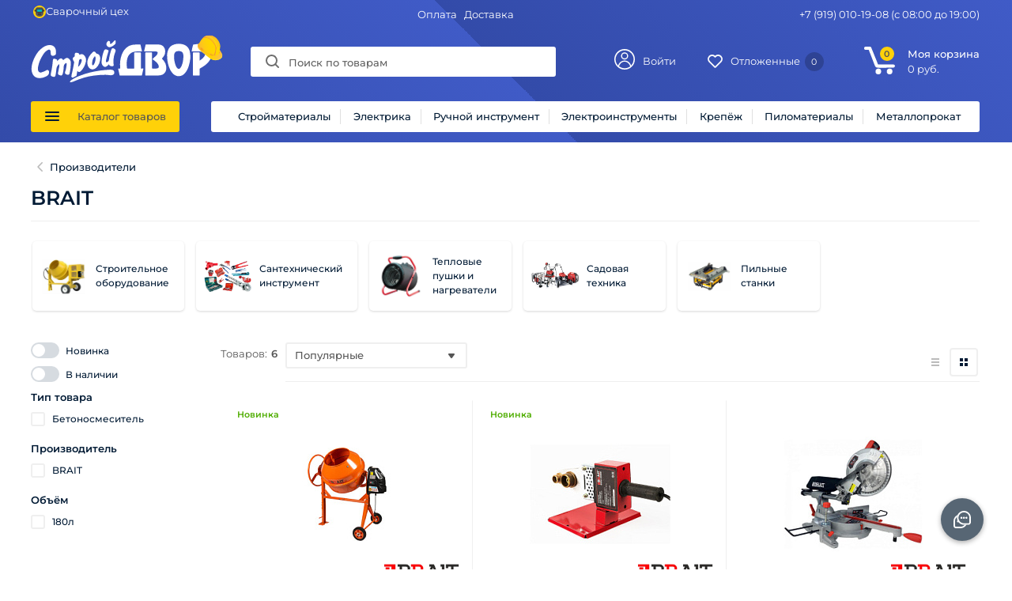

--- FILE ---
content_type: text/html; charset=UTF-8
request_url: https://stroidwor.ru/vendors/brait/
body_size: 16134
content:
<!DOCTYPE html>
<html lang="ru">
<head>
	<link rel="shortcut icon" type="image/x-icon" href="/favicon.ico" />
			<meta name='viewport' content='width=device-width' />
	<title>Товары BRAIT купить в интернет-магазине СтройДвор🛠</title>
	<meta property="og:title" content="Товары BRAIT купить в интернет-магазине СтройДвор"/>
	<meta name="theme-color" content="#3d75e8">
	<meta name="yandex-verification" content="2b587a64052b4059" />
    <meta property="og:description" content=""/>
    <meta property="og:type" content="website"/>
    <meta property="og:url" content= "https://stroidwor.ru/vendors/brait/" />
    <meta property="og:image" content="https://stroidwor.ru/include/logo_full.svg">
	<meta property='og:image:width' content="144" />
	<meta property='og:image:height' content="53" />
	<meta name="yandex-tableau-widget" content="logo=/include/logo_300.png, color=#ffffff">
	<meta name='wmail-verification' content='da41fbc35e8ff2d58aa0a5c677e8c12a' />
	<link rel='image_src' href="https://stroidwor.ru/include/logo_full.svg" />

	<link rel="preconnect" href="https://fonts.gstatic.com" crossorigin>
	<link href="/local/css/fonts.css" rel="stylesheet">
		<script data-skip-moving="true">
		const jsSection = {};
	</script>
						<script data-skip-moving="true">
				(function(m,e,t,r,i,k,a){m[i]=m[i]||function(){(m[i].a=m[i].a||[]).push(arguments)}; m[i].l=1*new Date();k=e.createElement(t),a=e.getElementsByTagName(t)[0],k.async=1,k.src=r,a.parentNode.insertBefore(k,a)}) (window, document, "script", "https://mc.yandex.ru/metrika/tag.js", "ym"); ym(52148956, "init", { clickmap:true, trackLinks:true, accurateTrackBounce:true, trackHash:true, ecommerce:"dataLayer" });
			</script>
					<meta http-equiv="Content-Type" content="text/html; charset=UTF-8" />
<meta name="robots" content="index, follow" />
<script data-skip-moving="true">(function(w, d, n) {var cl = "bx-core";var ht = d.documentElement;var htc = ht ? ht.className : undefined;if (htc === undefined || htc.indexOf(cl) !== -1){return;}var ua = n.userAgent;if (/(iPad;)|(iPhone;)/i.test(ua)){cl += " bx-ios";}else if (/Windows/i.test(ua)){cl += ' bx-win';}else if (/Macintosh/i.test(ua)){cl += " bx-mac";}else if (/Linux/i.test(ua) && !/Android/i.test(ua)){cl += " bx-linux";}else if (/Android/i.test(ua)){cl += " bx-android";}cl += (/(ipad|iphone|android|mobile|touch)/i.test(ua) ? " bx-touch" : " bx-no-touch");cl += w.devicePixelRatio && w.devicePixelRatio >= 2? " bx-retina": " bx-no-retina";if (/AppleWebKit/.test(ua)){cl += " bx-chrome";}else if (/Opera/.test(ua)){cl += " bx-opera";}else if (/Firefox/.test(ua)){cl += " bx-firefox";}ht.className = htc ? htc + " " + cl : cl;})(window, document, navigator);</script>

<link href="/bitrix/js/ui/design-tokens/dist/ui.design-tokens.min.css?173823944423463" type="text/css"  rel="stylesheet" />

<link href="/bitrix/cache/css/s1/flash/page_c590d201ba8cf7d7eee6509fc87a3995/page_c590d201ba8cf7d7eee6509fc87a3995_v1.css?173926567411896" type="text/css"  rel="stylesheet" />
<link href="/bitrix/cache/css/s1/flash/template_8386f2f7388815f37b54d1677c742e77/template_8386f2f7388815f37b54d1677c742e77_v1.css?1739265674165676" type="text/css"  data-template-style="true" rel="stylesheet" />






<meta property="ya:interaction" content="XML_FORM" />
<meta property="ya:interaction:url" content="https://stroidwor.ru/vendors/brait/?mode=xml" />
<link rel='canonical' href='https://stroidwor.ru/vendors/brait/'>

</head>
<body>
	<svg class="app-svg" aria-hidden="true" xmlns="http://www.w3.org/2000/svg" xmlns:xlink="http://www.w3.org/1999/xlink">
		<symbol id="icon--refresh" viewBox="0 0 10 10">
			<path d="M5 10a4.774 4.774 0 0 1-3.5-1.5L0 10V6.25h3.75L2.374 7.625A3.546 3.546 0 0 0 5 8.75a3.867 3.867 0 0 0 3.56-2.5h1.25A5.02 5.02 0 0 1 5 10zm5-10v3.75H6.25l1.376-1.375A3.518 3.518 0 0 0 5 1.25a3.867 3.867 0 0 0-3.563 2.5H.127A5.022 5.022 0 0 1 4.938 0a4.756 4.756 0 0 1 3.5 1.5L9.998 0z" fill-rule="evenodd" fill="currentColor"/>
		</symbol>
		<symbol id="icon--avatar" viewBox="0 0 30 30">
			<path d="M15,13.6a3.478,3.478,0,0,1-3.5-3.5A3.418,3.418,0,0,1,15,6.6a3.418,3.418,0,0,1,3.5,3.5A3.418,3.418,0,0,1,15,13.6m0-8.7a5.2,5.2,0,1,0,5.2,5.2A5.164,5.164,0,0,0,15,4.9m0,13.5c3,0,6.7,2.2,8.2,7A14.984,14.984,0,0,1,15,28.2a14.838,14.838,0,0,1-8.1-2.9c1.5-5.1,5.3-6.9,8.1-6.9m0-1.6c-4.3,0-7.8,2.7-9.6,7.3a13.183,13.183,0,1,1,22.8-9,12.963,12.963,0,0,1-3.6,9c-1.8-4.6-5.3-7.3-9.6-7.3M15,0A15,15,0,1,0,30,15,14.98,14.98,0,0,0,15,0" fill-rule="evenodd" fill="currentColor"/>
		</symbol>
		<symbol id="icon--basket"  width="26" height="26" viewBox="0 0 30 30">
			<path d="M15,13.6a3.478,3.478,0,0,1-3.5-3.5A3.418,3.418,0,0,1,15,6.6a3.418,3.418,0,0,1,3.5,3.5A3.418,3.418,0,0,1,15,13.6m0-8.7a5.2,5.2,0,1,0,5.2,5.2A5.164,5.164,0,0,0,15,4.9m0,13.5c3,0,6.7,2.2,8.2,7A14.984,14.984,0,0,1,15,28.2a14.838,14.838,0,0,1-8.1-2.9c1.5-5.1,5.3-6.9,8.1-6.9m0-1.6c-4.3,0-7.8,2.7-9.6,7.3a13.183,13.183,0,1,1,22.8-9,12.963,12.963,0,0,1-3.6,9c-1.8-4.6-5.3-7.3-9.6-7.3M15,0A15,15,0,1,0,30,15,14.98,14.98,0,0,0,15,0" fill-rule="evenodd" fill="currentColor"></path>
		</symbol>
		<symbol id="icon--like_section" viewBox="-1 -1 20 18">
			<path fill="none" stroke="currentColor" stroke-width="2" fill-rule="nonzero" d="M16.537 1.464A4.967 4.967 0 0 0 13.002 0c-1.336 0-2.592.52-3.537 1.464L9 1.93l-.465-.466A4.968 4.968 0 0 0 4.998 0C3.663 0 2.407.52 1.462 1.464a5.007 5.007 0 0 0 0 7.073l6.987 6.987a.762.762 0 0 0 .405.212.774.774 0 0 0 .697-.212l6.987-6.987a5.006 5.006 0 0 0 0-7.073z"/>
		</symbol>
		<symbol id="icon--like_basket" viewBox="-1 -1 20 18">
			<path fill="none" stroke="currentColor" stroke-width="2" fill-rule="nonzero" d="M16.537 1.464A4.967 4.967 0 0 0 13.002 0c-1.336 0-2.592.52-3.537 1.464L9 1.93l-.465-.466A4.968 4.968 0 0 0 4.998 0C3.663 0 2.407.52 1.462 1.464a5.007 5.007 0 0 0 0 7.073l6.987 6.987a.762.762 0 0 0 .405.212.774.774 0 0 0 .697-.212l6.987-6.987a5.006 5.006 0 0 0 0-7.073z" style="stroke: var(--s, #3d75e8);fill: var(--f,transparent)"/>
		</symbol>
		<symbol id="icon--like_head" width="18" height="15.906" viewBox="0 0 18 15.906">
  			<path class="whcls-1" d="M16.2,8.884L9.135,15.912h-0.3L1.263,8.468l0.01-.005a5.127,5.127,0,0,1-1.3-3.421A4.931,4.931,0,0,1,4.792.007,4.776,4.776,0,0,1,9.01,2.653,4.745,4.745,0,0,1,13.212,0,4.9,4.9,0,0,1,18,5,5.054,5.054,0,0,1,16.2,8.884Zm-1.277-1.6L9.1,13.208H8.855L2.744,7,2.762,6.98A2.989,2.989,0,1,1,7.383,3.2l0.008-.007L7.428,3.251a2.99,2.99,0,0,1,.216.36L9.036,5.934l1.274-2.239a2.992,2.992,0,0,1,.233-0.41h0A2.993,2.993,0,1,1,14.919,7.288Z" fill="#fff" fill-rule="evenodd"/>
		</symbol>
		<symbol id="icon--link_blank" viewBox="0 0 14 14">
  			<g fill="currentColor" fill-rule="evenodd">
  				<path d="M6.928 1.493H2.27A2.272 2.272 0 0 0 0 3.767v7.96A2.272 2.272 0 0 0 2.27 14h7.946a2.272 2.272 0 0 0 2.27-2.274v-5h-1.702v5a.568.568 0 0 1-.568.569H2.27a.568.568 0 0 1-.567-.569V3.767c0-.314.254-.568.567-.568h4.658V1.493zM8.324 0H14v5.413z"/>
  				<path d="M6.944 8.337L5.645 7.126l5.172-5.546 1.299 1.21z"/>
  			</g>
		</symbol>
		<symbol id="icon--question" viewBox="0 0 512 512">
  			<g fill="currentColor" fill-rule="evenodd">
			<path d="M248.158,343.22c-14.639,0-26.491,12.2-26.491,26.84c0,14.291,11.503,26.84,26.491,26.84
				c14.988,0,26.84-12.548,26.84-26.84C274.998,355.42,262.799,343.22,248.158,343.22z"/>
			<path d="M252.69,140.002c-47.057,0-68.668,27.885-68.668,46.708c0,13.595,11.502,19.869,20.914,19.869
				c18.822,0,11.154-26.84,46.708-26.84c17.429,0,31.372,7.669,31.372,23.703c0,18.824-19.52,29.629-31.023,39.389
				c-10.108,8.714-23.354,23.006-23.354,52.983c0,18.125,4.879,23.354,19.171,23.354c17.08,0,20.565-7.668,20.565-14.291
				c0-18.126,0.35-28.583,19.521-43.571c9.411-7.32,39.04-31.023,39.04-63.789S297.307,140.002,252.69,140.002z"/>
			<path d="M256,0C114.516,0,0,114.497,0,256v236c0,11.046,8.954,20,20,20h236c141.483,0,256-114.497,256-256
				C512,114.516,397.503,0,256,0z M256,472H40V256c0-119.377,96.607-216,216-216c119.377,0,216,96.607,216,216
				C472,375.377,375.393,472,256,472z"/>
  			</g>
		</symbol>
		<symbol id="icon--remove_basket" viewBox="0 0 16 16" fill="currentColor">
			<path fill-rule="evenodd" clip-rule="evenodd" d="M7 0C5.34315 0 4 1.34315 4 3V4H1C0.447715 4 0 4.44772 0 5C0 5.55228 0.447715 6 1 6H1.59494L2.32478 13.2984C2.47814 14.832 3.76864 15.9999 5.3099 15.9999H10.6899C12.2312 15.9999 13.5217 14.832 13.6751 13.2984L14.4049 6H15C15.5523 6 16 5.55228 16 5C16 4.44772 15.5523 4 15 4H12V3C12 1.34315 10.6569 0 9 0H7ZM10 4V3C10 2.44772 9.55228 2 9 2H7C6.44772 2 6 2.44772 6 3V4H10ZM3.60492 6H12.3949L11.685 13.0994C11.6339 13.6106 11.2037 13.9999 10.6899 13.9999H5.3099C4.79614 13.9999 4.36598 13.6106 4.31486 13.0994L3.60492 6Z"></path>
		</symbol>
		<symbol id="icon--checkbox" width="18px" height="18px" viewBox="0 0 20 20">
  			<path d="M3,1 L17,1 L17,1 C18.1045695,1 19,1.8954305 19,3 L19,17 L19,17 C19,18.1045695 18.1045695,19 17,19 L3,19 L3,19 C1.8954305,19 1,18.1045695 1,17 L1,3 L1,3 C1,1.8954305 1.8954305,1 3,1 Z"/>
			<polyline points="4 11 8 15 16 6"></polyline>
		</symbol>
		<symbol id="icon--close" viewBox="0 0 16 16">
  			<path d="M334.411,138l6.3,6.3a1,1,0,0,1,0,1.414,0.992,0.992,0,0,1-1.408,0l-6.3-6.306-6.3,6.306a1,1,0,0,1-1.409-1.414l6.3-6.3-6.293-6.3a1,1,0,0,1,1.409-1.414l6.3,6.3,6.3-6.3A1,1,0,0,1,340.7,131.7Z" transform="translate(-325 -130)" fill="currentColor" fill-rule="nonzero"/>
		</symbol>
		<symbol id="icon--check" viewBox="0 0 14.703 11.31">
			<path d="M.17,9.221a.547.547,0,0,1,0-.792l.792-.792a.547.547,0,0,1,.792,0l.057.057L4.92,11.03a.273.273,0,0,0,.4,0l7.578-7.86h.057a.547.547,0,0,1,.792,0l.792.792a.547.547,0,0,1,0,.792h0L5.485,14.14a.547.547,0,0,1-.792,0L.283,9.39.17,9.221Z" transform="translate(0 -3)" fill="currentColor" fill-rule="nonzero"/>
		</symbol>
		<symbol id="icon--search" width="17px" height="17px" viewBox="0 0 17 17">
  			<path d="M7.5,0A7.5,7.5,0,1,1,0,7.5,7.5,7.5,0,0,1,7.5,0Zm0,2A5.5,5.5,0,1,1,2,7.5,5.5,5.5,0,0,1,7.5,2Z" fill-rule="evenodd" fill="currentColor"/>
  			<path d="M13.417,12.035l3.3,3.3a0.978,0.978,0,1,1-1.382,1.382l-3.3-3.3A0.978,0.978,0,0,1,13.417,12.035Z" fill="currentColor"/>
		</symbol>
		<symbol id="icon--cabinet" width="26px" height="26px" viewBox="0 0 30 30">
  			<path d="M15,13.6a3.478,3.478,0,0,1-3.5-3.5A3.418,3.418,0,0,1,15,6.6a3.418,3.418,0,0,1,3.5,3.5A3.418,3.418,0,0,1,15,13.6m0-8.7a5.2,5.2,0,1,0,5.2,5.2A5.164,5.164,0,0,0,15,4.9m0,13.5c3,0,6.7,2.2,8.2,7A14.984,14.984,0,0,1,15,28.2a14.838,14.838,0,0,1-8.1-2.9c1.5-5.1,5.3-6.9,8.1-6.9m0-1.6c-4.3,0-7.8,2.7-9.6,7.3a13.183,13.183,0,1,1,22.8-9,12.963,12.963,0,0,1-3.6,9c-1.8-4.6-5.3-7.3-9.6-7.3M15,0A15,15,0,1,0,30,15,14.98,14.98,0,0,0,15,0" fill="currentColor" fill-rule="nonzero"></path>
		</symbol>
		<symbol id="icon--crown-price" width="26px" height="26px" viewBox="0 0 35.54 20" fill="#ffc107">
  			<path d="M32.59,3a3,3,0,0,0-2.81,3.88c-.81.46-2.7,1.9-3.63,2-3.07.64-4.3-2.34-6-4.16a3,3,0,1,0-4.77,0C14.23,6,12.61,8.84,10.68,8.91c-1.76.36-3.53-1.29-4.9-2.07a3,3,0,1,0-3.08,2l1.75,10.5a.74.74,0,0,0,.73.62H30.37a.74.74,0,0,0,.73-.62l1.75-10.5A3,3,0,0,0,32.59,3Z"></path>
		</symbol>
		<symbol id="icon--separator" width="18px" height="18px">
  			<path d="M5.22 3.28a.75.75 0 011.06-1.06l5.25 5.25a.75.75 0 010 1.06l-5.25 5.25a.75.75 0 01-1.06-1.06L9.94 8 5.22 3.28z" fill="currentColor" fill-rule="nonzero"></path>
		</symbol>
		<symbol id="icon--star" width="18" height="18"><path d="M6.47 6.256l1.627-5.008a.95.95 0 0 1 1.807 0l1.627 5.008h5.265a.95.95 0 0 1 .559 1.718l-4.26 3.095 1.627 5.008a.95.95 0 0 1-1.462 1.062L9 14.044 4.74 17.14a.95.95 0 0 1-1.462-1.062l1.627-5.008-4.26-3.095a.95.95 0 0 1 .559-1.718H6.47z" style="fill: var(--f, #D1D1D1)"/></symbol>
		<symbol id="icon--thumb_up" viewBox="0 0 20.3 19.9" fill="var(--main-light-color">
			<path class="st0" d="M19.9,9c0.6,0.5,0.6,1.5,0,2l-0.4,0.3c-0.4,0.4-0.6,1-0.3,1.5l0.2,0.5c0.3,0.7,0,1.4-0.7,1.7
				c-0.1,0-0.1,0-0.2,0.1L18,15.2c-0.5,0.2-0.9,0.6-1,1.2l0,0.5c0,0.7-0.6,1.2-1.3,1.3c-0.1,0-0.2,0-0.2,0l-0.5-0.1c-0.1,0-0.2,0-0.2,0
				c-0.5,0-0.9,0.3-1.2,0.7l-0.3,0.5c-0.3,0.6-1.1,0.9-1.8,0.5c-0.1,0-0.1-0.1-0.1-0.1l-0.4-0.3c-0.5-0.3-1.1-0.3-1.5,0l-0.4,0.3
				c-0.2,0.2-0.5,0.2-0.8,0.2c-0.5,0-0.9-0.3-1.2-0.7l-0.3-0.5C6.5,18.3,6.1,18,5.6,18c-0.1,0-0.2,0-0.2,0l-0.5,0.1c-0.1,0-0.2,0-0.2,0
				c-0.7,0-1.3-0.6-1.3-1.3l0-0.5c0-0.6-0.4-1.1-1-1.2L1.8,15c-0.7-0.2-1.1-0.9-0.9-1.6c0-0.1,0-0.1,0.1-0.2l0.2-0.5
				c0.2-0.5,0.1-1.1-0.3-1.5l-0.4-0.3C-0.1,10.4-0.2,9.6,0.3,9c0,0,0.1-0.1,0.1-0.1l0.4-0.3c0.4-0.4,0.6-1,0.3-1.5L1,6.6
				C0.7,5.9,1,5.1,1.7,4.9c0.1,0,0.1,0,0.2-0.1l0.5-0.1c0.6-0.2,0.9-0.6,1-1.2l0-0.5c0-0.7,0.6-1.3,1.3-1.3c0.1,0,0.2,0,0.2,0l0.5,0.1
				C6,1.9,6.5,1.6,6.8,1.1L7,0.7c0.3-0.6,1.1-0.9,1.8-0.5c0.1,0,0.1,0.1,0.1,0.1l0.4,0.3c0.5,0.3,1.1,0.3,1.5,0l0.4-0.3
				C11.6,0.1,11.9,0,12.1,0c0.5,0,0.9,0.2,1.2,0.7l0.3,0.5c0.2,0.4,0.7,0.7,1.2,0.7c0.1,0,0.2,0,0.2,0l0.5-0.1c0.1,0,0.2,0,0.2,0
				C16.4,1.8,17,2.3,17,3l0,0.5c0,0.6,0.4,1.1,1,1.2l0.5,0.1c0.7,0.2,1.1,0.9,0.9,1.6c0,0.1,0,0.1-0.1,0.2l-0.2,0.5
				c-0.2,0.5-0.1,1.1,0.3,1.5L19.9,9L19.9,9z M14.7,9.5c0,0,0.4-0.7-0.1-1.2C13.9,7.7,12,8.1,12,8.1c-0.1,0-0.3,0-0.4,0.1
				c0,0-0.7,0.3,0-1.7c0.7-2-0.4-2.3-0.9-2.3c-0.5,0-0.3,1-0.3,1s-1,2.7-1.9,3.5C8.1,8.9,8,9.2,7.9,9.4C7.8,9.3,7.6,9.2,7.4,9.2H6.1
				c-0.5,0-0.9,0.4-0.9,0.8v0v3.4c0,0.5,0.4,0.9,0.9,0.9h1.3c0.2,0,0.3-0.1,0.5-0.1c0,0,0.2-0.2,0.2-0.7v-2.1c0,0,0,2.6,1.5,2.8
				c0.6,0,1.2,0.1,1.8,0.1c0.6,0,1.2,0,1.7-0.1c1.7-0.4,1.3-1.5,1.3-1.5c0.9-0.7,0.4-1.5,0.4-1.5C15.5,10.3,14.7,9.5,14.7,9.5z"/>
		</symbol>
		<symbol id="icon--del-filter">
			<path d="M8 16A8 8 0 118 0a8 8 0 010 16zm0-9.06L5.53 4.47a.75.75 0 10-1.06 1.06l2.47 2.472-2.47 2.47a.75.75 0 001.06 1.061L8 9.063l2.47 2.47a.75.75 0 101.06-1.06L9.06 8.002l2.47-2.472a.75.75 0 00-1.06-1.06L8 6.94z" fill="currentColor" fill-rule="nonzero"></path>
		</symbol>
		<symbol id="loading-mini" width="24" height="24" fill="none" fill-rule="evenodd">
			<path d="M0 0h24v24H0z"></path>
			<circle cx="6" cy="12" r="2" fill="currentColor">
				<animate attributeName="r" begin="0s" calcMode="linear" dur="1.2s" from="2" repeatCount="indefinite" to="2" values="2;1;2;2;2;2;2"></animate>
				<animate attributeName="fill-opacity" begin="0s" calcMode="linear" dur="1.2s" from="1" repeatCount="indefinite" to="1" values="1;.3;1;1;1;1;1"></animate>
			</circle>
			<circle cx="12" cy="12" r="2" fill="currentColor">
				<animate attributeName="r" begin="0s" calcMode="linear" dur="1.2s" from="2" repeatCount="indefinite" to="2" values="2;2;1;2;2;2;2"></animate>
				<animate attributeName="fill-opacity" begin="0s" calcMode="linear" dur="1.2s" from=".5" repeatCount="indefinite" to=".5" values="1;1;.3;1;1;1;1"></animate>
			</circle>
			<circle cx="18" cy="12" r="2" fill="currentColor">
				<animate attributeName="r" begin="0s" calcMode="linear" dur="1.2s" from="2" repeatCount="indefinite" to="2" values="2;2;2;1;2;2;2"></animate>
				<animate attributeName="fill-opacity" begin="0s" calcMode="linear" dur="1.2s" from="1" repeatCount="indefinite" to="1" values="1;1;1;.3;1;1;1"></animate>
			</circle>
		</symbol>
	</svg>		<div class="bx-panel">
			</div>
	<div class="body">
				<header>
	<div class="popup-catalog">
		<div class="center">
			<div class="huge-catalog">
				<div class='loader full'>
					<div class='spin_wrap'>
						<span class='spin'></span>
					</div>
				</div>
			</div>
		</div>
	</div>
	<div class="center">
		<div class="header-podol"></div>
		<div class="content">
			<div class="top_head">
				<div class="mate">
					<a href="/catalog/svarochnyy_tsekh/">
						<img src="/include/svg/welding.svg" title="Сварочных цех" width="16" height="16">
						Сварочный цех
					</a>
				</div>
				<div class="top_menu">
					<a href="/payments/">Оплата</a>
					<a href="/delivery/">Доставка</a>
				</div>
				<div class="header-phone">
					+7 (919) 010-19-08
					<span>(с 08:00 до 19:00)</span>
				</div>
							</div>
			<div class="bottom_head">
				<div class="logo">
					<a href="/" alt="СтройДвор" title="СтройДвор">
						<img class="logo_img" width="230" height="53" src="/include/svg/logo.svg">
						<img class="logo_helmet" width="48" height="48" src="/include/svg/helmet.svg">
					</a>
				</div>
								
<div id="fl_search" class="search">
	<form action="/catalog/">
		<svg class="icon--search"><use xlink:href="#icon--search"></use></svg>
		<input type="text" name="q" id="title-search-input" class="" maxlength="50" autocomplete="off" placeholder="Поиск по товарам" value="" />
		<span class="search-clear"><svg width="16" height="16" xmlns="http://www.w3.org/2000/svg"><path d="M8 16A8 8 0 118 0a8 8 0 010 16zm0-9.06L5.53 4.47a.75.75 0 10-1.06 1.06l2.47 2.472-2.47 2.47a.75.75 0 001.06 1.061L8 9.063l2.47 2.47a.75.75 0 101.06-1.06L9.06 8.002l2.47-2.472a.75.75 0 00-1.06-1.06L8 6.94z" fill="currentColor" fill-rule="nonzero"></path></svg></span>
	</form>
		<div class="search-result_wrap">
		<div class="search-result_back"></div>
		<div class="title-search-result"></div>
	</div>
</div>
				<div class="mid-head">
					<div class="mid-head_user">
														<a class="personal" href="javascript:void(0)" title="Войти">
			<i class="avatar">
				<svg width="26" height="26"><use xlink:href="#icon--avatar" id="icon--avatar"></use></svg>
			</i>
			<span>Войти</span>
		</a>
		<div class="header-user-menu auth">
			
<div id="auth" class="bd-popup ">
	<div class="auth-tabs">
		<a class="active" data-target="sign-in-email-state" href="#">Войти</a>
		<a href="#" data-target="sign-up-email-state">Регистрация</a>
	</div>
	<div class="auth-state sign-in-email-state">
		<form id="sign-in-email-form">
			<input type="hidden" name="CSRF" value="" />
			<input type="hidden" name="ACTION" value="LOGIN" />
			<input type="hidden" name="MODE" value="EMAIL" />
			<div class="fl-input">
				<label for="AUTH_PHONE">Телефон / e-mail</label>
				<input class="phone" type="text" name="PHONE_EMAIL" id="AUTH_PHONE" required>
			</div>
			<div class="fl-input">
				<input class="fl-input_auth_password" type="password" name="PASSWORD" id="AUTH_PASS" required>
				<label for="AUTH_PASS">Пароль</label>
				<a href="#" onclick="ShowHidePassword(this)" class="bd-input_icons">
					<svg xmlns="http://www.w3.org/2000/svg" class="bd-input_icon-eye">
						<path fill="#000" fill-rule="evenodd" d="M0 5c1.845-3.04 4.742-5 8-5s6.155 1.96 8 5c-1.845 3.04-4.742 5-8 5S1.845 8.04 0 5zm8 3a3 3 0 1 0 0-6 3 3 0 0 0 0 6zm0-2a1 1 0 1 1 0-2 1 1 0 0 1 0 2z"></path>
					</svg>
				</a>
			</div>
			<div class="fl-error"></div>
			<button type="submit" class="btn_buy">Войти</button>
		</form>
		<div class="bd-form-row bd-form-row_forgot">
			<a href="#" class="forgot link_color">
				<span>Забыли пароль?</span>
			</a>
		</div>
	</div>
	<div class="auth-state sign-up-email-state">
		<form id="sign-up-email-form">
			<input type="hidden" name="CSRF" value="" />
			<input type="hidden" name="ACTION" value="REGISTER" />
			<input type="hidden" name="MODE" value="EMAIL" />
			<div class="fl-input">
				<label for="REG_PHONE">Номер телефона</label>
				<input type="tel" name="PHONE" class="phone" id="REG_PHONE" required>
			</div>
						<div class="fl-input">
				<label for="REG_NAME">Имя Фамилия</label>
				<input type="name" name="NAME" class="name" id="REG_NAME" required>
			</div>
			<div class="fl-input">
				<label for="REG_PASS">Пароль</label>
				<input type="password" name="PASSWORD" id="REG_PASS" required>
			</div>
			<div class="fl-input">
				<label for="REG_PASS2">Пароль еще раз</label>
				<input type="password" name="PASSWORD2" id="REG_PASS2" required>
			</div>
			<div class="rules">
				<label class="label">
					<div class="off_on"><input type="checkbox" id="inp_agree" onchange="ruleSwitch(this)"></div>
					<span class="rules_txt">Я согласен на <a href="/about/agreement/" target="_blank" class="link_color">обработку персональных данных</a></span>
				</label>
			</div>
			<div class="fl-error"></div>
			<button disabled="disabled" type="submit" class="btn_buy">Зарегистрироваться</button>

		</form>
	</div>
	<div class="auth-state forgot-password-state">
		<form>
			<input type="hidden" name="CSRF" value="" />
			<input type="hidden" name="ACTION" value="RESET_PASSWORD" />
			<input type="hidden" name="MODE" value="EMAIL" />
			<div class="fl-input">
				<label for="FORGOT_PHONE">Номер телефона</label>
				<input type="tel" name="EMAIL" class="phone" id="FORGOT_PHONE" required>
			</div>
			<div class="fl-error"></div>
			<button type="submit" class="btn_buy">Отправить код</button>
		</form>
		<div class="state-info">На указанный телефон в течении нескольких секунд придет 4-значный код.</div>
	</div>
	<div class="auth-state phone-confirm-password-state">
		<form>
			<input type="hidden" name="CSRF" value="" />
			<input type="hidden" name="ACTION" value="RESET_PASSWORD" />
			<input type="hidden" name="MODE" value="EMAIL" />
			<input type="hidden" name="EMAIL" value="" />
			<div class="bd-form-row">
				<div class="fl-input">
					<label for="FORGOT_CODE">Код подтверждения</label>
					<input autocomplete="off" type="tel" maxlength="4" name="REG_CONFIRM_CODE" id="FORGOT_CODE" required>
				</div>
			</div>
			<div class="fl-error"></div>
			<button type="submit" class="btn_buy">Отправить код</button>
			<div class="state-info">Смс в некоторых случаях могут приходить с задержкой</div>
		</form>
	</div>
	<div class="auth-state set-new-password-state">
		<form>
			<input type="hidden" name="CSRF" value="" />
			<input type="hidden" name="ACTION" value="RESET_PASSWORD" />
			<input type="hidden" name="MODE" value="EMAIL" />
			<input type="hidden" name="EMAIL" value="" />
			<div class="fl-input">
				<label for="NEW_PASS">Пароль</label>
				<input type="password" name="NEW_PASSWORD" id="NEW_PASS" required>
			</div>
			<div class="fl-input">
				<label for="NEW_PASS2">Пароль еще раз</label>
				<input name="NEW_PASSWORD_2" type="password" id="NEW_PASS2" required>
			</div>
			<div class="fl-error"></div>
			<button type="submit" class="btn_buy">Сменить пароль</button>
		</form>
	</div>
</div>		</div>
						</div>
					<div class="delay">
												<div class="delay_line">
	<!--'start_frame_cache_delay'-->		<a href="/wishlist/" title="Отложенные" rel="nofollow">
			<svg class="header-delay_svg" width="19" height="17"><use xlink:href="#icon--like_basket" id="icon--like_basket"></use></svg>
			<span class="text">Отложенные</span>
			<span class="qnt">
				0			</span>
		</a>
	<!--'end_frame_cache_delay'--></div>					</div>
				</div>
				<div class="basket">
										
<div class="cart_line" id="cart_line1">
	<!--'start_frame_cache_cart_line'-->
<a href="/cart/" class="cart" title="Моя корзина" rel="nofollow">
	<i class="svg inline  svg-inline-cart_heater" aria-hidden="true" ><svg xmlns="http://www.w3.org/2000/svg" width="38.589" height="35.374" viewBox="0 0 38.589 35.374"><path d="M36.348,64.219c-16.921-.02-19.333.357-21.192-.483S13.45,61.179,5.766,41.49H2.081a2.081,2.081,0,1,1,0-4.161H7.046a1.441,1.441,0,0,1,.8.161,1.553,1.553,0,0,1,1.121,1.28c8.327,20.809,8.327,21.128,8.327,21.288H36.509a2.119,2.119,0,0,1,2.081,2.081,2.391,2.391,0,0,1-2.241,2.081ZM17.774,65.34a3.589,3.589,0,0,1,3.521,3.682,3.694,3.694,0,0,1-3.521,3.68,3.589,3.589,0,0,1-3.521-3.682,3.4,3.4,0,0,1,3.521-3.682Zm14.09,0a3.59,3.59,0,0,1,3.523,3.682,3.7,3.7,0,0,1-3.521,3.68,3.686,3.686,0,0,1,0-7.364Z" transform="translate(0 -37.329)" fill="#fff"/></svg></i>	<span class="qnt">0</span>
	<div class="basket_block">
		<span class="title">Моя корзина</span>
		<div class="sum_cont">
			<span class="sum" data-sum="0" data-separator=" " data-decimal="0" data-dec-point=".">
				<span id="cartCounter">0</span>
				<span class="curr"> руб.</span>
			</span>
		</div>
	</div>
</a><!--'end_frame_cache_cart_line'--></div>				</div>
			</div>
						<nav class="headCatalog">
				<div class="allCatalog">
					<a href="javascript:void(0)" class="catalog_btn">
						<div class="hamburger">
							<div class="hamburger__bar"></div>
							<div class="hamburger__bar"></div>
							<div class="hamburger__bar"></div>
						</div>
						<span class="txt">Каталог товаров</span>
					</a>
				</div>
				<div class="selectCatalog">
					<div><a href="/catalog/stroymaterialy/">Стройматериалы</a></div>
					<div><a href="/catalog/elektricheskoe_oborudovanie/">Электрика</a></div>
					<div><a href="/catalog/ruchnoy_instrument/">Ручной инструмент</a></div>
					<div><a href="/catalog/elektroinstrumenty/">Электроинструменты</a></div>
					<div><a href="/catalog/krepyezh/">Крепёж</a></div>
					<div><a href="/catalog/pilomaterialy/">Пиломатериалы</a></div>
					<div><a href="/catalog/metalloprokat/">Металлопрокат</a></div>
				</div>
			</nav>
		</div>
	</div>
</header>		<div class="body-overlay"></div>
		<div class="center outer content-wrapper">
			<div id="content" class="content">
																<div class="breadcrumbs" id="navigation" itemscope itemtype="https://schema.org/BreadcrumbList">
		<div class="bx-breadcrumb-item" id="bx_breadcrumb_0" itemprop="itemListElement" itemscope itemtype="https://schema.org/ListItem">
		<a href="/vendors/" itemprop="item"><svg class="separator sback"><use xlink:href="#icon--separator"></use></svg><span itemprop="name">Производители</span><meta itemprop="position" content="1"></a>
		</div></div>																						<h1 id="pagetitle">BRAIT</h1>
																		
<div class="border-bottom"></div>

<section class="mini-section">
	<div class="mini-section_wrapper">
		<div class="mini-section_wrap">
												<a href="/catalog/stroymaterialy/stroitelnoe_oborudovanie/filter/manufacturer-is-brait/apply/" class="mini-section-card">
						<div class="mini-section-card__picture">
															<img src="/upload/iblock/eeb/eebbec1d27b21a2e0ef252b897d78a64.jpg" loading="lazy" alt="Строительное оборудование" title="Строительное оборудование" />
													</div>
						<div class="mini-section-card__title"><span>Строительное оборудование</span></div>
					</a>
																<a href="/catalog/inzhenernaya_santekhnika/santekhnicheskiy_instrument/filter/manufacturer-is-brait/apply/" class="mini-section-card">
						<div class="mini-section-card__picture">
															<img src="/upload/iblock/fcf/fcf3f72fbbd8b9ccc3233118a301f834.jpg" loading="lazy" alt="Сантехнический инструмент" title="Сантехнический инструмент" />
													</div>
						<div class="mini-section-card__title"><span>Сантехнический инструмент</span></div>
					</a>
																<a href="/catalog/otopitelnoe_i_nasosnoe_oborudovanie/teplovye_pushki_i_nagrevateli/filter/manufacturer-is-brait/apply/" class="mini-section-card">
						<div class="mini-section-card__picture">
															<img src="/upload/iblock/b4d/b4d373995e3d1023a00c95eb0f3c9fc5.jpg" loading="lazy" alt="Тепловые пушки и нагреватели" title="Тепловые пушки и нагреватели" />
													</div>
						<div class="mini-section-card__title"><span>Тепловые пушки и нагреватели</span></div>
					</a>
																<a href="/catalog/sad/sadovaya_tekhnika/filter/manufacturer-is-brait/apply/" class="mini-section-card">
						<div class="mini-section-card__picture">
															<img src="/upload/iblock/bfa/bfad9fd0790df7728ca258837f8fa4fc.jpg" loading="lazy" alt="Садовая техника" title="Садовая техника" />
													</div>
						<div class="mini-section-card__title"><span>Садовая техника</span></div>
					</a>
																<a href="/catalog/elektroinstrumenty/pilnye_stanki/filter/manufacturer-is-brait/apply/" class="mini-section-card">
						<div class="mini-section-card__picture">
															<img src="/upload/iblock/5d9/5d915e2c8cd76dab37862cbd5bf59cf5.jpg" loading="lazy" alt="Пильные станки" title="Пильные станки" />
													</div>
						<div class="mini-section-card__title"><span>Пильные станки</span></div>
					</a>
									</div>
	</div>
	<div class="mini-section_control left_control"><svg xmlns="http://www.w3.org/2000/svg" width="24" height="24" class=""><path fill="currentColor" d="M10.007 4.003L18.004 12l-7.997 7.997-1.414-1.414L15.176 12 8.593 5.417z"></path></svg></div>
	<div class="mini-section_control right_control"><svg xmlns="http://www.w3.org/2000/svg" width="24" height="24" class=""><path fill="currentColor" d="M10.007 4.003L18.004 12l-7.997 7.997-1.414-1.414L15.176 12 8.593 5.417z"></path></svg></div>
</section><div class="section-left">

			<div class="section-filter">
		<div class="filter vertical">
	<form name="_form" action="/vendors/brait/" method="get">
				<div class="filter_wrap">
																<div class="bx_filter_box mini" code="NEWPRODUCT">
							<div class="bx_filter_block">
																										<div class="custom-forms ">
										<input type="checkbox" id="arrFilterItem_87_2367533627" name="arrFilterItem_87_2367533627"   value="Y" onclick="smartFilter.click(this)" class="on__off" />
										<label data-role="label_arrFilterItem_87_2367533627"  for="arrFilterItem_87_2367533627">
											<div class="off_on"></div>
											Новинка										</label>
									</div>
															</div>
						</div>
											<div class="bx_filter_box mini" code="IN_STOCK">
							<div class="bx_filter_block">
																										<div class="custom-forms ">
										<input type="checkbox" id="arrFilterItem_445_3169671233" name="arrFilterItem_445_3169671233"   value="Y" onclick="smartFilter.click(this)" class="on__off" />
										<label data-role="label_arrFilterItem_445_3169671233"  for="arrFilterItem_445_3169671233">
											<div class="off_on"></div>
											В наличии										</label>
									</div>
															</div>
						</div>
												<div class="bx_filter_box" code="TYPE_GOODS">
					<div class="bx_filter_box_name">
						<div class="sect__name">
							<div class="sect__text">
								<span>Тип товара</span>
							</div>
													</div>
					</div>
										<div class="filter-prop">
						<div class="bx_filter_block">
																																					<div class="custom-forms ">
											<input type="checkbox" id="arrFilterItem_824_2183432640" name="arrFilterItem_824_2183432640"   value="Y" onclick="smartFilter.click(this)" />
																							<label data-role="label_arrFilterItem_824_2183432640"  for="arrFilterItem_824_2183432640">
													<div class="checkbox">
												        <svg width="18px" height="18px" viewBox="0 0 20 20">
												          <path d="M3,1 L17,1 L17,1 C18.1045695,1 19,1.8954305 19,3 L19,17 L19,17 C19,18.1045695 18.1045695,19 17,19 L3,19 L3,19 C1.8954305,19 1,18.1045695 1,17 L1,3 L1,3 C1,1.8954305 1.8954305,1 3,1 Z"></path>
												          <polyline points="4 11 8 15 16 6"></polyline>
												        </svg>
												    </div>
													Бетоносмеситель																									</label>
																					</div>
															</div>
					</div>
									</div>
							<div class="bx_filter_box" code="MANUFACTURER">
					<div class="bx_filter_box_name">
						<div class="sect__name">
							<div class="sect__text">
								<span>Производитель</span>
							</div>
													</div>
					</div>
										<div class="filter-prop">
						<div class="bx_filter_block">
																																					<div class="custom-forms ">
											<input type="checkbox" id="arrFilterItem_99_2979095780" name="arrFilterItem_99_2979095780"   value="Y" onclick="smartFilter.click(this)" />
																							<label data-role="label_arrFilterItem_99_2979095780"  for="arrFilterItem_99_2979095780">
													<div class="checkbox">
												        <svg width="18px" height="18px" viewBox="0 0 20 20">
												          <path d="M3,1 L17,1 L17,1 C18.1045695,1 19,1.8954305 19,3 L19,17 L19,17 C19,18.1045695 18.1045695,19 17,19 L3,19 L3,19 C1.8954305,19 1,18.1045695 1,17 L1,3 L1,3 C1,1.8954305 1.8954305,1 3,1 Z"></path>
												          <polyline points="4 11 8 15 16 6"></polyline>
												        </svg>
												    </div>
													BRAIT																									</label>
																					</div>
															</div>
					</div>
									</div>
							<div class="bx_filter_box" code="VOLUME">
					<div class="bx_filter_box_name">
						<div class="sect__name">
							<div class="sect__text">
								<span>Объём</span>
							</div>
													</div>
					</div>
										<div class="filter-prop">
						<div class="bx_filter_block">
																																					<div class="custom-forms ">
											<input type="checkbox" id="arrFilterItem_739_2518482158" name="arrFilterItem_739_2518482158"   value="Y" onclick="smartFilter.click(this)" />
																							<label data-role="label_arrFilterItem_739_2518482158"  for="arrFilterItem_739_2518482158">
													<div class="checkbox">
												        <svg width="18px" height="18px" viewBox="0 0 20 20">
												          <path d="M3,1 L17,1 L17,1 C18.1045695,1 19,1.8954305 19,3 L19,17 L19,17 C19,18.1045695 18.1045695,19 17,19 L3,19 L3,19 C1.8954305,19 1,18.1045695 1,17 L1,3 L1,3 C1,1.8954305 1.8954305,1 3,1 Z"></path>
												          <polyline points="4 11 8 15 16 6"></polyline>
												        </svg>
												    </div>
													180л																									</label>
																					</div>
															</div>
					</div>
									</div>
					</div>
		<div class="submit">
			<div id="modef">
				<span id="del_filter" class="btn_buy apuo catalog_item_toogle_filter_reset" rel="nofollow">Сбросить</span>
			</div>
		</div>
	</form>
</div>
	</div>
</div>
<div class="section-main">

	<div class="count_items">
		<label>Товаров:</label>
		<span>6</span>
	</div>

	
		<div class="sort_catalog-view-switcher bb">
		<div class="sort" qa-id="sort">
			<span class="sort_current">
				<span class="sort_current_text">Популярные</span>
				<svg width="16" height="16" xmlns="http://www.w3.org/2000/svg">
					<path d="M11.8 6.6l-3 4a1 1 0 01-1.6 0l-3-4A1 1 0 015 5h6a1 1 0 01.8 1.6z" fill="currentColor" fill-rule="nonzero"></path>
				</svg>
			</span>
			<div class="sort_options">
									<div class="sort_option current" qa-sort-id="shows" qa-sort-order="desc" qa-sort-name="Популярные" title="Популярные">
						Популярные													<svg class="sort_option_svg" width="16" height="16"><use xlink:href="#icon--check"></use></svg>
											</div>
									<div class="sort_option" qa-sort-id="created" qa-sort-order="asc" qa-sort-name="Новинки" title="Новинки">
						Новинки											</div>
									<div class="sort_option" qa-sort-id="price" qa-sort-order="asc" qa-sort-name="Сначала дешёвые" title="Сначала дешёвые">
						Сначала дешёвые											</div>
									<div class="sort_option" qa-sort-id="price" qa-sort-order="desc" qa-sort-name="Сначала дорогие" title="Сначала дорогие">
						Сначала дорогие											</div>
							</div>
		</div>
				<div class="catalog-view-switcher table">
			<label class="catalog-view-switcher_label left " for="switcher-list" data-type="list">
				<input type="radio" class="catalog-view-switcher_input" id="switcher-list" name="type-switch" value="list">
				<span class="catalog-view-switcher_icon" role="presentation">
					<svg viewBox="0 0 10 10" xmlns="https://www.w3.org/2000/svg"><path fill-rule="evenodd" clip-rule="evenodd" d="M0 0H10V2H0V0ZM0 4H10V6H0V4ZM10 8H0V10H10V8Z"></path></svg>
				</span>
			</label>
			<label class="catalog-view-switcher_label right active" for="switcher-table" data-type="table">
				<input type="radio" class="catalog-view-switcher_input" id="switcher-table" name="type-switch" value="table" checked="">
				<span class="catalog-view-switcher_icon" role="presentation">
					<svg viewBox="0 0 10 10" xmlns="https://www.w3.org/2000/svg"><path fill-rule="evenodd" clip-rule="evenodd" d="M4 0H0v4h4V0zm0 6H0v4h4V6zm2-6h4v4H6V0zm4 6H6v4h4V6z"></path></svg>
				</span>
			</label>
		</div>
	</div>
	<div class="del_filter_min"></div>

	<div class="ajax_wrap" qa-js-load-block="catalog_section" data-file="/vendors/brait/">
					<div class="sk_cards catalog-items table">
									<div class="sk_card">
						<div class="sk_image sk-load"></div><div class="sk_title sk-load"></div><div class="sk_dk sk-load"></div>					</div>
									<div class="sk_card">
						<div class="sk_image sk-load"></div><div class="sk_title sk-load"></div><div class="sk_dk sk-load"></div>					</div>
									<div class="sk_card">
						<div class="sk_image sk-load"></div><div class="sk_title sk-load"></div><div class="sk_dk sk-load"></div>					</div>
									<div class="sk_card">
						<div class="sk_image sk-load"></div><div class="sk_title sk-load"></div><div class="sk_dk sk-load"></div>					</div>
									<div class="sk_card">
						<div class="sk_image sk-load"></div><div class="sk_title sk-load"></div><div class="sk_dk sk-load"></div>					</div>
									<div class="sk_card">
						<div class="sk_image sk-load"></div><div class="sk_title sk-load"></div><div class="sk_dk sk-load"></div>					</div>
							</div>

			</div>
	</div>

</div>
</div>

<footer>
	<div class="center">
		<div class="footer-bottom">
			<div class="footer-bottom_left">
				<div class="logo">
					<a href="/" alt="СтройДвор" title="СтройДвор">
						<img width="200" src="/include/svg/logo.svg">
					</a>
				</div>
				<div class="telephone">
					<div>
						8 (919) 010-19-08
					</div>
					<div>
						<span class="gray">8 (49243)</span> 3-22-21
					</div>
				</div>
			</div>
			<div class="footer-bottom_menu">
				
<ul>
						<li>
				<span>Как купить:</span>
			</li>
							<li>
			<a href="/payments/"><span>Способы оплаты</span></a>
		</li>
							<li>
			<a href="/delivery/"><span>Способы доставки</span></a>
		</li>
							<li>
			<a href="/about/return/"><span>Условия возврата</span></a>
		</li>
			</ul>												
<ul>
						<li>
				<span>Покупателям:</span>
			</li>
							<li>
			<a href="/vendors/"><span>Производители</span></a>
		</li>
			</ul>				
<ul>
						<li>
				<span>Контакты:</span>
			</li>
							<li>
			<a href="/about/details/"><span>Реквизиты</span></a>
		</li>
							<li>
			<a href="/about/agreement/"><span>Политика конфиденциальности</span></a>
		</li>
			</ul>			</div>
			<div class="footer-bottom_right">
				<div class="contacts">
					<div class="address">
						<svg height="18px" width="14px" id="icon-geo-arrow" fill="currentColor" fill-rule="evenodd">
							<path xmlns="http://www.w3.org/2000/svg" d="M14 6.805C14 3.599 11.314 1 8 1S2 3.599 2 6.805C2 9.326 4 12.329 8 15c4-2.671 6-5.674 6-8.195zm-3.692-.078C10.308 7.944 9.275 8.93 8 8.93s-2.308-.986-2.308-2.203c0-1.216 1.033-2.203 2.308-2.203s2.308.987 2.308 2.203z" />
						</svg>
						Городищи Ленина 1Б
					</div>
					<div class="email">
						<svg xmlns="http://www.w3.org/2000/svg" width="14" height="13" viewBox="0 0 16 13" fill="currentColor" fill-rule="evenodd">
							<path d="M14,13H2a2,2,0,0,1-2-2V2A2,2,0,0,1,2,0H14a2,2,0,0,1,2,2v9A2,2,0,0,1,14,13ZM3.534,2L8.015,6.482,12.5,2H3.534ZM14,3.5L8.827,8.671a1.047,1.047,0,0,1-.812.3,1.047,1.047,0,0,1-.811-0.3L2,3.467V11H14V3.5Z" />
						</svg>
						<a href="mailto:info@stroidwor.ru">info@stroidwor.ru</a>
					</div>
					<div class="footer-bottom__copyright">
						СтройДвор, 2011-2026											</div>
				</div>
				<div class="footer_pay">
					<span class="pay_system_icons">
						<i title="Наличные" class="cash"></i>
						<i title="Visa" class="visa"></i>
						<i title="MasterCard" class="mastercard"></i>
						<i title="Мир" class="mir"></i>
						<i title="Сбербанк" class="sber"></i>
					</span>
				</div>
			</div>
		</div>
			</div>
</footer>
</div>

<div class="messengers" qa-id="messengers">
	<div class="messengers-svg">
		<svg xmlns="http://www.w3.org/2000/svg" viewBox="0 0 40 40">
			<symbol id="instagram" width="40" height="40" viewBox="0 0 40 40" fill="none">
				<path d="M20 40C8.94472 40 0 31.0553 0 20C0 8.94472 8.94472 0 20 0C31.0553 0 40 8.94472 40 20C39.8995 31.0553 30.9548 40 20 40Z" fill="url(#paint0_radial)"></path>
				<path d="M25.515 8.18213H14.7884C11.1457 8.18213 8.18213 11.1458 8.18213 14.7885V25.5151C8.18213 29.1579 11.1457 32.1215 14.7884 32.1215H25.515C29.1579 32.1215 32.1215 29.1578 32.1215 25.5151V14.7885C32.1217 11.1458 29.1579 8.18213 25.515 8.18213ZM29.9976 25.5151C29.9976 27.9868 27.9868 29.9975 25.5151 29.9975H14.7884C12.3169 29.9976 10.3061 27.9868 10.3061 25.5151V14.7885C10.3061 12.317 12.3169 10.3061 14.7884 10.3061H25.515C27.9866 10.3061 29.9975 12.317 29.9975 14.7885V25.5151H29.9976Z" fill="white"></path>
				<path d="M20.1512 13.9836C16.7498 13.9836 13.9827 16.7508 13.9827 20.1522C13.9827 23.5534 16.7498 26.3205 20.1512 26.3205C23.5526 26.3205 26.3198 23.5534 26.3198 20.1522C26.3198 16.7508 23.5526 13.9836 20.1512 13.9836ZM20.1512 24.1963C17.9212 24.1963 16.1067 22.3821 16.1067 20.152C16.1067 17.9218 17.921 16.1075 20.1512 16.1075C22.3815 16.1075 24.1958 17.9218 24.1958 20.152C24.1958 22.3821 22.3813 24.1963 20.1512 24.1963Z" fill="white"></path>
				<path d="M26.5784 12.1824C26.1691 12.1824 25.7671 12.3481 25.4781 12.6384C25.1877 12.9273 25.0208 13.3294 25.0208 13.74C25.0208 14.1494 25.1878 14.5514 25.4781 14.8417C25.767 15.1306 26.1691 15.2977 26.5784 15.2977C26.989 15.2977 27.3897 15.1306 27.68 14.8417C27.9703 14.5514 28.136 14.1493 28.136 13.74C28.136 13.3294 27.9703 12.9273 27.68 12.6384C27.3912 12.3481 26.989 12.1824 26.5784 12.1824Z" fill="white"></path>
				<defs>
					<radialGradient id="paint0_radial" cx="0" cy="0" r="1" gradientUnits="userSpaceOnUse" gradientTransform="translate(2.02748e-06 52.7273) rotate(-56.4171) scale(89.8448 70.1738)">
						<stop stop-color="#F9ED32"></stop>
						<stop offset="0.421875" stop-color="#EE2A7B"></stop>
						<stop offset="1" stop-color="#002AFF"></stop>
					</radialGradient>
				</defs>
			</symbol>
			<symbol id="vk" width="40" height="40" viewBox="0 0 40 40" fill="none">
				<path d="M20 40C8.94472 40 0 31.0553 0 20C0 8.94472 8.94472 0 20 0C31.0553 0 40 8.94472 40 20C39.8995 31.0553 30.9548 40 20 40Z" fill="#4D76A1"></path>
				<path fill-rule="evenodd" clip-rule="evenodd" d="M30.0765 23.0946C27.8777 21.0957 28.1775 21.3955 30.7761 17.9973C32.3753 15.8984 32.9749 14.5991 32.775 14.0994C32.5752 13.5997 31.3758 13.6996 31.3758 13.6996H27.4779C27.4779 13.6996 27.1781 13.6996 26.9782 13.7996C26.7783 13.8995 26.6783 14.1994 26.6783 14.1994C26.6783 14.1994 26.0786 15.7985 25.2791 17.1977C23.58 20.0962 22.8804 20.2961 22.5805 20.0962C21.8809 19.6964 22.0808 18.3971 22.0808 17.4976C22.0808 14.6991 22.4806 13.4997 21.2812 13.1999C20.8814 13.0999 20.5816 13 19.4822 13C18.0829 13 16.8836 13 16.2839 13.2998C15.8841 13.4997 15.4843 13.9995 15.6842 13.9995C15.9841 13.9995 16.4838 14.1994 16.7836 14.5991C17.1834 15.0989 17.1834 16.3982 17.1834 16.3982C17.1834 16.3982 17.3833 19.6964 16.6837 20.1961C16.184 20.496 15.4843 19.8963 13.8852 17.1977C13.0856 15.7985 12.486 14.2993 12.486 14.2993C12.486 14.2993 12.386 13.9995 12.1861 13.8995C11.9862 13.6996 11.5864 13.6996 11.5864 13.6996H7.88841C7.88841 13.6996 7.28873 13.6996 7.08884 13.9995C6.88895 14.1994 7.08884 14.6991 7.08884 14.6991C7.08884 14.6991 9.98729 21.3955 13.1856 24.7937C16.184 27.892 19.5821 27.6921 19.5821 27.6921H21.0813C21.0813 27.6921 21.5811 27.5922 21.7809 27.3923C21.9808 27.1924 21.9809 26.6926 21.9809 26.6926C21.9809 26.6926 21.9808 24.5938 22.8804 24.2939C23.7799 23.9941 25.0792 26.2929 26.2785 27.1924C27.278 27.892 27.9776 27.6921 27.9776 27.6921H31.3758C31.3758 27.6921 33.1748 27.5922 32.2753 26.1929C32.5751 25.993 32.0754 25.0935 30.0765 23.0946Z" fill="white"></path>
			</symbol>
			<symbol id="telegram" width="40" height="40" viewBox="0 0 40 40" fill="none">
				<path d="M20 40C8.94472 40 0 31.0553 0 20C0.100502 8.94472 9.04523 0 20 0C31.0553 0 40 8.94472 40 20C40 31.0553 31.0553 40 20 40Z" fill="#41B4E6"></path>
				<path d="M28.4187 11.7046L9.02396 19.1806C8.39576 19.4228 8.43382 20.3145 9.08047 20.5033L14.0089 21.9429L15.8482 27.7159C16.0403 28.3189 16.8128 28.5017 17.26 28.05L19.8082 25.4764L24.8078 29.1065C25.4196 29.5507 26.291 29.2207 26.4464 28.4859L29.7577 12.8262C29.9198 12.0591 29.1569 11.4201 28.4187 11.7046ZM25.9871 15.1799L16.9784 23.0599C16.8886 23.1385 16.8314 23.2472 16.8181 23.3651L16.4712 26.4149C16.4599 26.5144 16.3192 26.5275 16.2891 26.432L14.8621 21.8836C14.7968 21.6753 14.882 21.4497 15.0693 21.3348L25.7077 14.8083C25.9523 14.6581 26.2028 14.9913 25.9871 15.1799Z" fill="white"></path>
			</symbol>
			<symbol id="whatsapp" width="40" height="40" viewBox="0 0 40 40" fill="none">
				<path d="M20 40C16.3819 40 12.8643 38.8945 9.54774 36.8844L9.24623 36.6834L1.10553 38.794L3.21608 30.9548L3.01508 30.6533C1.10553 27.3367 0 23.7186 0 19.799C0 8.94472 8.94473 0 19.8995 0C30.9548 0 40 8.94472 40 19.799C40 30.9548 31.0553 40 20 40Z" fill="#65B66A"></path>
				<path d="M13.8692 9.24613L12.3616 9.14563C11.8591 9.14563 11.4571 9.34663 11.0551 9.64814C10.3516 10.2512 9.14554 11.4572 8.84404 13.0652C8.24102 15.4773 9.14554 18.2914 11.2561 21.1054C13.3666 23.9195 17.2862 28.5426 24.2209 30.5527C26.432 31.1557 28.1405 30.7537 29.6481 29.9496C30.7536 29.2461 31.4571 28.1406 31.6581 26.9346L31.8591 25.829C31.9596 25.5275 31.7586 25.1255 31.4571 24.9245L26.432 22.613C26.1305 22.412 25.7285 22.5125 25.5275 22.814L23.5174 25.3265C23.3164 25.5275 23.1154 25.5275 22.9144 25.5275C21.6079 25.025 17.0852 23.1155 14.5727 18.3919C14.4722 18.1909 14.4722 17.8893 14.6732 17.7888L16.5827 15.6783C16.7837 15.4773 16.7837 15.0753 16.7837 14.8743L14.4722 9.74864C14.3717 9.44714 14.1707 9.24613 13.8692 9.24613Z" fill="white"></path>
			</symbol>
		</svg>
		<svg width="22" height="22" viewBox="0 0 22 22" xmlns="http://www.w3.org/2000/svg">
			<symbol id="svg-type-open" width="20" height="20" viewBox="0 0 20 20" fill="currentColor">
				<path fill-rule="evenodd" clip-rule="evenodd" d="M18.2857 13.1429V8C18.2857 4.5285 15.4715 1.71429 12 1.71429C8.5285 1.71429 5.71429 4.5285 5.71429 8C5.71429 11.4715 8.5285 14.2857 12 14.2857H17.1429C17.774 14.2857 18.2857 13.774 18.2857 13.1429ZM12 0C7.58172 0 4 3.58172 4 8C4 12.4183 7.58172 16 12 16H17.1429C18.7208 16 20 14.7208 20 13.1429V8C20 3.58172 16.4183 0 12 0Z"></path>
				<path d="M10.2857 8C10.2857 8.63118 9.77404 9.14286 9.14286 9.14286C8.51167 9.14286 8 8.63118 8 8C8 7.36882 8.51167 6.85714 9.14286 6.85714C9.77404 6.85714 10.2857 7.36882 10.2857 8Z"></path>
				<path d="M13.1431 8C13.1431 8.63118 12.6315 9.14286 12.0003 9.14286C11.3691 9.14286 10.8574 8.63118 10.8574 8C10.8574 7.36882 11.3691 6.85714 12.0003 6.85714C12.6315 6.85714 13.1431 7.36882 13.1431 8Z"></path>
				<path d="M15.9996 8C15.9996 8.63118 15.4879 9.14286 14.8567 9.14286C14.2255 9.14286 13.7139 8.63118 13.7139 8C13.7139 7.36882 14.2255 6.85714 14.8567 6.85714C15.4879 6.85714 15.9996 7.36882 15.9996 8Z"></path>
				<path d="M6.28571 12C6.28571 12.6312 5.77404 13.1429 5.14286 13.1429C4.51167 13.1429 4 12.6312 4 12C4 11.3688 4.51167 10.8571 5.14286 10.8571C5.77404 10.8571 6.28571 11.3688 6.28571 12Z"></path>
				<path fill-rule="evenodd" clip-rule="evenodd" d="M12.849 16H14.9297C13.5465 18.3912 10.9611 20 8 20H2.85714C1.27919 20 0 18.7208 0 17.1429V12C0 8.7556 1.93132 5.96228 4.70701 4.70701L4.70524 4.71092C4.38557 5.41879 4.16591 6.18152 4.06427 6.98109C4.05878 7.02433 4.05363 7.06768 4.04882 7.11113C2.62477 8.26348 1.71429 10.0254 1.71429 12V17.1429C1.71429 17.774 2.22596 18.2857 2.85714 18.2857H8C9.95193 18.2857 11.6961 17.396 12.849 16Z"></path>
			</symbol>
			<symbol id="svg-type-close" width="22" height="22" viewBox="0 0 22 22" fill="currentColor">
				<path fill-rule="evenodd" clip-rule="evenodd" d="M0.398518 0.398518C0.929876 -0.132839 1.79138 -0.132839 2.32274 0.398518L11 9.07578L19.6773 0.398518C20.2086 -0.132839 21.0701 -0.132839 21.6015 0.398518C22.1328 0.929876 22.1328 1.79138 21.6015 2.32274L12.9242 11L21.6015 19.6773C22.1328 20.2086 22.1328 21.0701 21.6015 21.6015C21.0701 22.1328 20.2086 22.1328 19.6773 21.6015L11 12.9242L2.32274 21.6015C1.79138 22.1328 0.929876 22.1328 0.398518 21.6015C-0.132839 21.0701 -0.132839 20.2086 0.398518 19.6773L9.07578 11L0.398518 2.32274C-0.132839 1.79138 -0.132839 0.929876 0.398518 0.398518Z"></path>
			</symbol>
		</svg>
	</div>
	<div class="messengers-container">
		<div class="messengers-list">
			<a href="https://vk.com/write-70388976" class="messengers-item" target="_blank">
				<svg width="28" height="28" viewBox="0 0 40 40">
					<use xlink:href="#vk"></use>
				</svg>
			</a>
			<a href="https://t.me/Stroidwor_bot" class="messengers-item" target="_blank">
				<svg width="28" height="28" viewBox="0 0 40 40">
					<use xlink:href="#telegram"></use>
				</svg>
			</a>
			<a href="whatsapp://send?phone=79190101908" class="messengers-item" target="_blank">
				<svg width="28" height="28" viewBox="0 0 40 40">
					<use xlink:href="#whatsapp"></use>
				</svg>
			</a>
		</div>
		<div class="messengers-btn" qa-id="messengers-trigger">
			<svg width="14" height="14" viewBox="0 0 22 22" class="messengers-btn_close">
				<use xlink:href="#svg-type-close"></use>
			</svg>
			<svg height="22" viewBox="0 0 20 20" class="messengers-btn_open">
				<use xlink:href="#svg-type-open"></use>
			</svg>
		</div>
	</div>
</div>
<script>if(!window.BX)window.BX={};if(!window.BX.message)window.BX.message=function(mess){if(typeof mess==='object'){for(let i in mess) {BX.message[i]=mess[i];} return true;}};</script>
<script>(window.BX||top.BX).message({"JS_CORE_LOADING":"Загрузка...","JS_CORE_NO_DATA":"- Нет данных -","JS_CORE_WINDOW_CLOSE":"Закрыть","JS_CORE_WINDOW_EXPAND":"Развернуть","JS_CORE_WINDOW_NARROW":"Свернуть в окно","JS_CORE_WINDOW_SAVE":"Сохранить","JS_CORE_WINDOW_CANCEL":"Отменить","JS_CORE_WINDOW_CONTINUE":"Продолжить","JS_CORE_H":"ч","JS_CORE_M":"м","JS_CORE_S":"с","JSADM_AI_HIDE_EXTRA":"Скрыть лишние","JSADM_AI_ALL_NOTIF":"Показать все","JSADM_AUTH_REQ":"Требуется авторизация!","JS_CORE_WINDOW_AUTH":"Войти","JS_CORE_IMAGE_FULL":"Полный размер"});</script><script src="/bitrix/js/main/core/core.min.js?1738239570225181"></script><script>BX.Runtime.registerExtension({"name":"main.core","namespace":"BX","loaded":true});</script>
<script>BX.setJSList(["\/bitrix\/js\/main\/core\/core_ajax.js","\/bitrix\/js\/main\/core\/core_promise.js","\/bitrix\/js\/main\/polyfill\/promise\/js\/promise.js","\/bitrix\/js\/main\/loadext\/loadext.js","\/bitrix\/js\/main\/loadext\/extension.js","\/bitrix\/js\/main\/polyfill\/promise\/js\/promise.js","\/bitrix\/js\/main\/polyfill\/find\/js\/find.js","\/bitrix\/js\/main\/polyfill\/includes\/js\/includes.js","\/bitrix\/js\/main\/polyfill\/matches\/js\/matches.js","\/bitrix\/js\/ui\/polyfill\/closest\/js\/closest.js","\/bitrix\/js\/main\/polyfill\/fill\/main.polyfill.fill.js","\/bitrix\/js\/main\/polyfill\/find\/js\/find.js","\/bitrix\/js\/main\/polyfill\/matches\/js\/matches.js","\/bitrix\/js\/main\/polyfill\/core\/dist\/polyfill.bundle.js","\/bitrix\/js\/main\/core\/core.js","\/bitrix\/js\/main\/polyfill\/intersectionobserver\/js\/intersectionobserver.js","\/bitrix\/js\/main\/lazyload\/dist\/lazyload.bundle.js","\/bitrix\/js\/main\/polyfill\/core\/dist\/polyfill.bundle.js","\/bitrix\/js\/main\/parambag\/dist\/parambag.bundle.js"]);
</script>
<script>BX.Runtime.registerExtension({"name":"jquery3","namespace":"window","loaded":true});</script>
<script>BX.Runtime.registerExtension({"name":"ui.design-tokens","namespace":"window","loaded":true});</script>
<script>BX.Runtime.registerExtension({"name":"ui.fonts.opensans","namespace":"window","loaded":true});</script>
<script>BX.Runtime.registerExtension({"name":"main.popup","namespace":"BX.Main","loaded":true});</script>
<script>BX.Runtime.registerExtension({"name":"popup","namespace":"window","loaded":true});</script>
<script>(window.BX||top.BX).message({"LANGUAGE_ID":"ru","FORMAT_DATE":"DD.MM.YYYY","FORMAT_DATETIME":"DD.MM.YYYY HH:MI:SS","COOKIE_PREFIX":"stroidwor","SERVER_TZ_OFFSET":"10800","UTF_MODE":"Y","SITE_ID":"s1","SITE_DIR":"\/","USER_ID":"","SERVER_TIME":1769908690,"USER_TZ_OFFSET":0,"USER_TZ_AUTO":"Y","bitrix_sessid":"044d7094bb178d04f3ae7bc996180e55"});</script><script src="/bitrix/js/main/jquery/jquery-3.6.0.min.js?173823377989501"></script>
<script src="/bitrix/js/main/popup/dist/main.popup.bundle.min.js?173823957465924"></script>
<script>BX.setJSList(["\/local\/templates\/flash\/components\/bitrix\/catalog.section.list\/vendors_mobile\/script.js","\/local\/components\/flash\/catalog.smart.filter\/templates\/mini_ajax\/script.js","\/local\/js\/fetch-data-loader.js","\/local\/js\/script.js","\/local\/templates\/flash\/js\/cookie.min.js","\/local\/templates\/flash\/js\/popup.js","\/local\/templates\/flash\/js\/owl\/owl.carousel.js","\/local\/templates\/flash\/js\/jquery.plugin.min.js","\/local\/templates\/flash\/js\/jquery.countdown.min.js","\/local\/templates\/flash\/js\/jquery.countdown-ru.js","\/local\/templates\/flash\/js\/countUp.min.js","\/local\/templates\/flash\/js\/main.js","\/local\/components\/flash\/search.title.desktop\/script.js","\/local\/components\/flash\/search.title.desktop\/templates\/.default\/script.js","\/local\/components\/bd\/auth\/templates\/.default\/script.js"]);</script>
<script>BX.setCSSList(["\/local\/components\/flash\/catalog.smart.filter\/templates\/mini_ajax\/style.css","\/local\/templates\/flash\/style.css","\/local\/templates\/flash\/colors.css","\/local\/templates\/flash\/style-d.css","\/local\/templates\/flash\/js\/owl\/owl.carousel.css","\/local\/templates\/flash\/js\/owl\/owl.theme.default.css","\/local\/css\/colors.css","\/local\/templates\/flash\/css\/popup.css","\/local\/templates\/flash\/css\/skelet_load.css"]);</script>
<script>BX.message({'COUNTDOWN_SEC':'сек','COUNTDOWN_MIN':'мин','COUNTDOWN_HOUR':'час','COUNTDOWN_DAY0':'дн','COUNTDOWN_DAY1':'дн','COUNTDOWN_DAY2':'дн','COUNTDOWN_WEAK0':'Недель','COUNTDOWN_WEAK1':'Неделя','COUNTDOWN_WEAK2':'Недели','COUNTDOWN_MONTH0':'Месяцев','COUNTDOWN_MONTH1':'Месяц','COUNTDOWN_MONTH2':'Месяца','COUNTDOWN_YEAR0':'Лет','COUNTDOWN_YEAR1':'Год','COUNTDOWN_YEAR2':'Года','COUNTDOWN_COMPACT_SEC':'с','COUNTDOWN_COMPACT_MIN':'м','COUNTDOWN_COMPACT_HOUR':'ч','COUNTDOWN_COMPACT_DAY':'д','COUNTDOWN_COMPACT_WEAK':'н','COUNTDOWN_COMPACT_MONTH':'м','COUNTDOWN_COMPACT_YEAR0':'л','COUNTDOWN_COMPACT_YEAR1':'г'})</script>
<script  src="/bitrix/cache/js/s1/flash/template_c4c12debdc4bec0cf4102959ea884314/template_c4c12debdc4bec0cf4102959ea884314_v1.js?1739265674119244"></script>
<script  src="/bitrix/cache/js/s1/flash/page_1aa451ce45bfe7816d07a90ce45bd189/page_1aa451ce45bfe7816d07a90ce45bd189_v1.js?173926714227613"></script>

<script>
	var jsControl = new JCTitleSearch({
		'AJAX_PAGE' : '/vendors/brait/',
		'MIN_QUERY_LEN': 3,
		'POPULAR': ['утеплитель','фанера','лопата','гипсокартон'],
	});
</script><script>
	var smartFilter = new JCSmartFilter('/vendors/brait/', []);
</script><script>
		document.addEventListener('DOMContentLoaded', function() {
			mmenu('.sort_options', '.sort_current', false, false, false);
		});
	</script>
</body>

</html>

--- FILE ---
content_type: text/html; charset=UTF-8
request_url: https://stroidwor.ru/vendors/brait/
body_size: 4467
content:
<script>if(!window.BX)window.BX={};if(!window.BX.message)window.BX.message=function(mess){if(typeof mess==='object'){for(let i in mess) {BX.message[i]=mess[i];} return true;}};</script>
<script>BX.Runtime.registerExtension({"name":"fx","namespace":"window","loaded":true});</script>
<script>(window.BX||top.BX).message({"LANGUAGE_ID":"ru","FORMAT_DATE":"DD.MM.YYYY","FORMAT_DATETIME":"DD.MM.YYYY HH:MI:SS","COOKIE_PREFIX":"stroidwor","SERVER_TZ_OFFSET":"10800","UTF_MODE":"Y","SITE_ID":"s1","SITE_DIR":"\/","USER_ID":"","SERVER_TIME":1769908691,"USER_TZ_OFFSET":0,"USER_TZ_AUTO":"Y","bitrix_sessid":"044d7094bb178d04f3ae7bc996180e55"});</script>

<script src="/bitrix/js/main/core/core_fx.min.js?17382337799768"></script>
<link href="https://stroidwor.ru" rel="canonical" />

<script src="/local/templates/flash/components/bitrix/catalog.section/table/script.js?17382338379519"></script>

	<div class="catalog-items table ajax">
	<div class="catalog-item-card" itemprop="itemListElement" itemscope itemtype="http://schema.org/Product">
		<div class="catalog-item-info">
						<div class="item-image-cont">
				<div class="item-image"">
					<meta content="/upload/resize_cache/iblock/9dc/178_178_1/7472ks24re8u6sis4came9k83za4nf19.jpg" itemprop="image" />
										<a href="javascript:void(0)" id="bx_3966226736_60211_btn_fast" data-action="fast_view" class="link-fast-view">Быстрый просмотр</a>
											<span class="sticker">
							<span class='new'>Новинка</span>						</span>
															<a href="/vendors/" class="catalog-item-image-link">
													<img class="item_img" src="/upload/resize_cache/iblock/9dc/178_178_1/7472ks24re8u6sis4came9k83za4nf19.jpg" loading="lazy" width="178" height="118" />
																									<img class="manufacturer" src="/upload/iblock/dc1/zzpcmhd99ggc702q79rd9snjq122iplr.jpg" loading="lazy" alt="Производитель: BRAIT" title="Производитель: BRAIT" />
																	</a>
				</div>
			</div>
						<div class="item-all-title">
				<a class="item-title" href="/vendors/" title="Бетоносмеситель 180л  BR-180 (1000W 180л) ремень BRAIT" itemprop="url">
					<span itemprop="name">Бетоносмеситель 180л  BR-180 (1000W 180л) ремень BRAIT</span>
				</a>
			</div>
							<div class="article_rating">
											<div class="article">
							Код товара: 							<span>7976</span>

						</div>
														</div>
										<div class="catalog-item-card_properties">
											<div class="catalog-item-card_property">
							<span class="name">Длина:</span>
							<span class="val">
								840мм							</span>
						</div>
																	<div class="catalog-item-card_property">
							<span class="name">Ширина:</span>
							<span class="val">
								720мм							</span>
						</div>
										</div>
									<div class="item-price-cont two" itemprop="offers" itemscope itemtype="http://schema.org/Offer">
									<div class="item-price">
												<span class="catalog-item-price">
							25 523							<span class="unit">
								 руб.								<span>за 1 шт</span>
							</span>
						</span>
											</div>
								<div class="available">
											<div class="avl">
							<span class="icon"></span>
							<span>
								В наличии								<sd class="civ">
									 1								</sd>
							</span>
						</div>
									</div>
				<meta itemprop="price" content="25523" />
				<meta itemprop="priceCurrency" content="RUB" />
									<meta content="InStock" itemprop="availability" />
							</div>
			<div class="buy_more" data-item="60211">
								<div class="add2basket_block ">
												<form action="/ajax/add2basket.php" class="add2basket_form">
																	<input type="hidden" id="quantity_bx_3966226736_60211" name="quantity" class="quantity" value="1" />
																									<input type="hidden" name="ID" value="60211" />
																			<input type="hidden" name="PROPS" value="YToxOntpOjA7YTozOntzOjQ6Ik5BTUUiO3M6MTQ6ItCQ0YDRgtC40LrRg9C7IjtzOjQ6IkNPREUiO3M6OToiQVJUTlVNQkVSIjtzOjU6IlZBTFVFIjtzOjQ6Ijc5NzYiO319" />
																<button type="button" id="bx_3966226736_60211_btn_buy" class="btn_buy" name="add2basket">
									<span>В корзину</span>
								</button>
							</form>
										</div>
									<div class="delay">
						<a class="catalog-item-delay" data-id="60211" onclick="addFavorite(this)" rel="nofollow">
							<svg class="icon--like_basket" width="19" height="17">
								<use xlink:href="#icon--like_basket" id="icon--like_basket"></use>
							</svg>
						</a>
					</div>
							</div>
		</div>
	</div>
	<div class="catalog-item-card" itemprop="itemListElement" itemscope itemtype="http://schema.org/Product">
		<div class="catalog-item-info">
						<div class="item-image-cont">
				<div class="item-image"">
					<meta content="/upload/resize_cache/iblock/0b0/178_178_1/mwgmswwe5deo85couh37kboiopt24gr7.jpg" itemprop="image" />
										<a href="javascript:void(0)" id="bx_3966226736_60265_btn_fast" data-action="fast_view" class="link-fast-view">Быстрый просмотр</a>
											<span class="sticker">
							<span class='new'>Новинка</span>						</span>
															<a href="/vendors/" class="catalog-item-image-link">
													<img class="item_img" src="/upload/resize_cache/iblock/0b0/178_178_1/mwgmswwe5deo85couh37kboiopt24gr7.jpg" loading="lazy" width="178" height="178" />
																									<img class="manufacturer" src="/upload/iblock/dc1/zzpcmhd99ggc702q79rd9snjq122iplr.jpg" loading="lazy" alt="Производитель: BRAIT" title="Производитель: BRAIT" />
																	</a>
				</div>
			</div>
						<div class="item-all-title">
				<a class="item-title" href="/vendors/" title="Аппарат для сварки попипропилен.труб SMS (20-63мм) СА 1500Вт (05007)" itemprop="url">
					<span itemprop="name">Аппарат для сварки попипропилен.труб SMS (20-63мм) СА 1500Вт (05007)</span>
				</a>
			</div>
							<div class="article_rating">
											<div class="article">
							Код товара: 							<span>4727</span>

						</div>
														</div>
										<div class="catalog-item-card_properties">
											<div class="catalog-item-card_property">
							<span class="name">Длина:</span>
							<span class="val">
								370мм							</span>
						</div>
																	<div class="catalog-item-card_property">
							<span class="name">Ширина:</span>
							<span class="val">
								85мм							</span>
						</div>
										</div>
									<div class="item-price-cont two" itemprop="offers" itemscope itemtype="http://schema.org/Offer">
									<div class="item-price">
												<span class="catalog-item-price">
							4 910							<span class="unit">
								 руб.								<span>за 1 шт</span>
							</span>
						</span>
											</div>
								<div class="available">
											<div class="avl">
							<span class="icon"></span>
							<span>
								В наличии								<sd class="civ">
									 2								</sd>
							</span>
						</div>
									</div>
				<meta itemprop="price" content="4910" />
				<meta itemprop="priceCurrency" content="RUB" />
									<meta content="InStock" itemprop="availability" />
							</div>
			<div class="buy_more" data-item="60265">
								<div class="add2basket_block ">
												<form action="/ajax/add2basket.php" class="add2basket_form">
																	<div class="qnt_cont">
										<span class="qnt_cont_action minus" data-entity="basket-item-quantity-minus" id="quantity_minus_bx_3966226736_60265"></span>
										<input type="text" id="quantity_bx_3966226736_60265" name="quantity" class="quantity" value="1" />
										<span class="qnt_cont_action plus" data-entity="basket-item-quantity-plus" id="quantity_plus_bx_3966226736_60265"></span>
									</div>
																									<input type="hidden" name="ID" value="60265" />
																			<input type="hidden" name="PROPS" value="YToxOntpOjA7YTozOntzOjQ6Ik5BTUUiO3M6MTQ6ItCQ0YDRgtC40LrRg9C7IjtzOjQ6IkNPREUiO3M6OToiQVJUTlVNQkVSIjtzOjU6IlZBTFVFIjtzOjQ6IjQ3MjciO319" />
																<button type="button" id="bx_3966226736_60265_btn_buy" class="btn_buy" name="add2basket">
									<span>В корзину</span>
								</button>
							</form>
										</div>
									<div class="delay">
						<a class="catalog-item-delay" data-id="60265" onclick="addFavorite(this)" rel="nofollow">
							<svg class="icon--like_basket" width="19" height="17">
								<use xlink:href="#icon--like_basket" id="icon--like_basket"></use>
							</svg>
						</a>
					</div>
							</div>
		</div>
	</div>
	<div class="catalog-item-card" itemprop="itemListElement" itemscope itemtype="http://schema.org/Product">
		<div class="catalog-item-info">
						<div class="item-image-cont">
				<div class="item-image" qa-slide='/upload/resize_cache/iblock/8e3/178_178_1/faa494c8wc0lofrg8mglugg56kdd62vn.jpg,/upload/resize_cache/iblock/d14/178_178_1/piry0j9savztsfirmtp5sgpx62y9qjmz.jpg,/upload/resize_cache/iblock/6a5/178_178_1/ebdfc6937vc5g6gx1z5n3cqzcmzoqadw.jpg,/upload/resize_cache/iblock/d63/178_178_1/3u3vriq6rjvy2gsqrabphwby99ll2tnr.jpg,/upload/resize_cache/iblock/e12/178_178_1/1wompxfjncsbkjpucexg8v6aijo8qa1i.jpg,/upload/resize_cache/iblock/5fd/178_178_1/atfyw59dkgvcpat94apmqubmsxg70izj.jpg'">
					<meta content="/upload/resize_cache/iblock/8e3/178_178_1/faa494c8wc0lofrg8mglugg56kdd62vn.jpg" itemprop="image" />
										<a href="javascript:void(0)" id="bx_3966226736_66670_btn_fast" data-action="fast_view" class="link-fast-view">Быстрый просмотр</a>
															<a href="/vendors/" class="catalog-item-image-link">
													<img class="item_img" src="/upload/resize_cache/iblock/8e3/178_178_1/faa494c8wc0lofrg8mglugg56kdd62vn.jpg" loading="lazy" width="178" height="178" />
																									<img class="manufacturer" src="/upload/iblock/dc1/zzpcmhd99ggc702q79rd9snjq122iplr.jpg" loading="lazy" alt="Производитель: BRAIT" title="Производитель: BRAIT" />
																			<div class="slide-dots">
																	<span class="slide-dot current"></span>
																	<span class="slide-dot"></span>
																	<span class="slide-dot"></span>
																	<span class="slide-dot"></span>
																	<span class="slide-dot"></span>
																	<span class="slide-dot"></span>
															</div>
											</a>
				</div>
			</div>
						<div class="item-all-title">
				<a class="item-title" href="/vendors/" title="Пила торцовочная BRAIT BMS 255LT 1800Вт" itemprop="url">
					<span itemprop="name">Пила торцовочная BRAIT BMS 255LT 1800Вт</span>
				</a>
			</div>
							<div class="article_rating">
											<div class="article">
							Код товара: 							<span>3308</span>

						</div>
														</div>
										<div class="catalog-item-card_properties">
											<div class="catalog-item-card_property">
							<span class="name">Тип двигателя:</span>
							<span class="val">
								Щеточный							</span>
						</div>
																	<div class="catalog-item-card_property">
							<span class="name">Мощность, Вт:</span>
							<span class="val">
								1800							</span>
						</div>
										</div>
									<div class="item-price-cont two" itemprop="offers" itemscope itemtype="http://schema.org/Offer">
									<div class="item-price">
												<span class="catalog-item-price">
							18 084							<span class="unit">
								 руб.								<span>за 1 шт</span>
							</span>
						</span>
											</div>
								<div class="available">
											<div class="avl">
							<span class="icon"></span>
							<span>
								В наличии								<sd class="civ">
									 1								</sd>
							</span>
						</div>
									</div>
				<meta itemprop="price" content="18084" />
				<meta itemprop="priceCurrency" content="RUB" />
									<meta content="InStock" itemprop="availability" />
							</div>
			<div class="buy_more" data-item="66670">
								<div class="add2basket_block ">
												<form action="/ajax/add2basket.php" class="add2basket_form">
																	<input type="hidden" id="quantity_bx_3966226736_66670" name="quantity" class="quantity" value="1" />
																									<input type="hidden" name="ID" value="66670" />
																			<input type="hidden" name="PROPS" value="YToxOntpOjA7YTozOntzOjQ6Ik5BTUUiO3M6MTQ6ItCQ0YDRgtC40LrRg9C7IjtzOjQ6IkNPREUiO3M6OToiQVJUTlVNQkVSIjtzOjU6IlZBTFVFIjtzOjQ6IjMzMDgiO319" />
																<button type="button" id="bx_3966226736_66670_btn_buy" class="btn_buy" name="add2basket">
									<span>В корзину</span>
								</button>
							</form>
										</div>
									<div class="delay">
						<a class="catalog-item-delay" data-id="66670" onclick="addFavorite(this)" rel="nofollow">
							<svg class="icon--like_basket" width="19" height="17">
								<use xlink:href="#icon--like_basket" id="icon--like_basket"></use>
							</svg>
						</a>
					</div>
							</div>
		</div>
	</div>
	<div class="catalog-item-card" itemprop="itemListElement" itemscope itemtype="http://schema.org/Product">
		<div class="catalog-item-info">
						<div class="item-image-cont">
				<div class="item-image" qa-slide='/upload/resize_cache/iblock/b76/178_178_1/pu69lre57denupt4r4u1hhiy0798teqm.png,/upload/resize_cache/iblock/e76/178_178_1/tzfsg5tupca4x417m6i3kx2jly0r00zf.png,/upload/resize_cache/iblock/121/178_178_1/pvkypk6q3jwxlt242d75p6bwrqynhnta.png'">
					<meta content="/upload/resize_cache/iblock/b76/178_178_1/pu69lre57denupt4r4u1hhiy0798teqm.png" itemprop="image" />
										<a href="javascript:void(0)" id="bx_3966226736_66290_btn_fast" data-action="fast_view" class="link-fast-view">Быстрый просмотр</a>
											<span class="sticker">
							<span class='new'>Новинка</span>						</span>
															<a href="/vendors/" class="catalog-item-image-link">
													<img class="item_img" src="/upload/resize_cache/iblock/b76/178_178_1/pu69lre57denupt4r4u1hhiy0798teqm.png" loading="lazy" width="178" height="178" />
																									<img class="manufacturer" src="/upload/iblock/dc1/zzpcmhd99ggc702q79rd9snjq122iplr.jpg" loading="lazy" alt="Производитель: BRAIT" title="Производитель: BRAIT" />
																			<div class="slide-dots">
																	<span class="slide-dot current"></span>
																	<span class="slide-dot"></span>
																	<span class="slide-dot"></span>
															</div>
											</a>
				</div>
			</div>
						<div class="item-all-title">
				<a class="item-title" href="/vendors/" title="ТЕПЛОВЕНТИЛЯТОР НАСТОЛЬНЫЙ ЭЛЕКТРИЧ. BFH-5 5кВТ &quot;BRAIT&quot;" itemprop="url">
					<span itemprop="name">ТЕПЛОВЕНТИЛЯТОР НАСТОЛЬНЫЙ ЭЛЕКТРИЧ. BFH-5 5кВТ &quot;BRAIT&quot;</span>
				</a>
			</div>
							<div class="article_rating">
											<div class="article">
							Код товара: 							<span>12444</span>

						</div>
														</div>
										<div class="catalog-item-card_properties">
											<div class="catalog-item-card_property">
							<span class="name">Длина:</span>
							<span class="val">
								22см							</span>
						</div>
																	<div class="catalog-item-card_property">
							<span class="name">Ширина:</span>
							<span class="val">
								29см							</span>
						</div>
										</div>
									<div class="item-price-cont two" itemprop="offers" itemscope itemtype="http://schema.org/Offer">
									<div class="item-price">
												<span class="catalog-item-price">
							6 965							<span class="unit">
								 руб.								<span>за 1 шт</span>
							</span>
						</span>
											</div>
								<div class="available">
											<div class="avl">
							<span class="icon"></span>
							<span>
								В наличии								<sd class="civ">
									 6								</sd>
							</span>
						</div>
									</div>
				<meta itemprop="price" content="6965" />
				<meta itemprop="priceCurrency" content="RUB" />
									<meta content="InStock" itemprop="availability" />
							</div>
			<div class="buy_more" data-item="66290">
								<div class="add2basket_block ">
												<form action="/ajax/add2basket.php" class="add2basket_form">
																	<div class="qnt_cont">
										<span class="qnt_cont_action minus" data-entity="basket-item-quantity-minus" id="quantity_minus_bx_3966226736_66290"></span>
										<input type="text" id="quantity_bx_3966226736_66290" name="quantity" class="quantity" value="1" />
										<span class="qnt_cont_action plus" data-entity="basket-item-quantity-plus" id="quantity_plus_bx_3966226736_66290"></span>
									</div>
																									<input type="hidden" name="ID" value="66290" />
																			<input type="hidden" name="PROPS" value="YToxOntpOjA7YTozOntzOjQ6Ik5BTUUiO3M6MTQ6ItCQ0YDRgtC40LrRg9C7IjtzOjQ6IkNPREUiO3M6OToiQVJUTlVNQkVSIjtzOjU6IlZBTFVFIjtzOjU6IjEyNDQ0Ijt9fQ,," />
																<button type="button" id="bx_3966226736_66290_btn_buy" class="btn_buy" name="add2basket">
									<span>В корзину</span>
								</button>
							</form>
										</div>
									<div class="delay">
						<a class="catalog-item-delay" data-id="66290" onclick="addFavorite(this)" rel="nofollow">
							<svg class="icon--like_basket" width="19" height="17">
								<use xlink:href="#icon--like_basket" id="icon--like_basket"></use>
							</svg>
						</a>
					</div>
							</div>
		</div>
	</div>
	<div class="catalog-item-card" itemprop="itemListElement" itemscope itemtype="http://schema.org/Product">
		<div class="catalog-item-info">
						<div class="item-image-cont">
				<div class="item-image"">
					<meta content="/upload/resize_cache/iblock/32f/178_178_1/ehvsclzhvf5o8hamf7kwxlk1aw4n0nrq.jpg" itemprop="image" />
										<a href="javascript:void(0)" id="bx_3966226736_69417_btn_fast" data-action="fast_view" class="link-fast-view">Быстрый просмотр</a>
											<span class="sticker">
							<span class='new'>Новинка</span>						</span>
															<a href="/vendors/" class="catalog-item-image-link">
													<img class="item_img" src="/upload/resize_cache/iblock/32f/178_178_1/ehvsclzhvf5o8hamf7kwxlk1aw4n0nrq.jpg" loading="lazy" width="178" height="178" />
																									<img class="manufacturer" src="/upload/iblock/dc1/zzpcmhd99ggc702q79rd9snjq122iplr.jpg" loading="lazy" alt="Производитель: BRAIT" title="Производитель: BRAIT" />
																	</a>
				</div>
			</div>
						<div class="item-all-title">
				<a class="item-title" href="/vendors/" title="Шина +цепь 3/8-1,3-50зв BRAIT 353/50" itemprop="url">
					<span itemprop="name">Шина +цепь 3/8-1,3-50зв BRAIT 353/50</span>
				</a>
			</div>
							<div class="article_rating">
											<div class="article">
							Код товара: 							<span>5037</span>

						</div>
														</div>
										<div class="catalog-item-card_properties">
											<div class="catalog-item-card_property">
							<span class="name">Длина:</span>
							<span class="val">
								353см							</span>
						</div>
																	<div class="catalog-item-card_property">
							<span class="name">Ширина паза, мм:</span>
							<span class="val">
								1,3							</span>
						</div>
										</div>
									<div class="item-price-cont two" itemprop="offers" itemscope itemtype="http://schema.org/Offer">
									<div class="item-price">
												<span class="catalog-item-price">
							1 182							<span class="unit">
								 руб.								<span>за 1 шт</span>
							</span>
						</span>
											</div>
								<div class="available">
											<div class="not_avl">
							<span class="icon"></span>
							<span>Нет в наличии</span>
						</div>
									</div>
				<meta itemprop="price" content="1182" />
				<meta itemprop="priceCurrency" content="RUB" />
									<meta content="OutOfStock" itemprop="availability" />
							</div>
			<div class="buy_more" data-item="69417">
								<div class="add2basket_block under_order">
											<a id="bx_3966226736_69417_popup_btn" class="btn_buy apuo" href="javascript:void(0)" rel="nofollow" data-action="under_order"><span>Под заказ</span></a>
									</div>
									<div class="delay">
						<a class="catalog-item-delay" data-id="69417" onclick="addFavorite(this)" rel="nofollow">
							<svg class="icon--like_basket" width="19" height="17">
								<use xlink:href="#icon--like_basket" id="icon--like_basket"></use>
							</svg>
						</a>
					</div>
							</div>
		</div>
	</div>
	<div class="catalog-item-card" itemprop="itemListElement" itemscope itemtype="http://schema.org/Product">
		<div class="catalog-item-info">
						<div class="item-image-cont">
				<div class="item-image"">
					<meta content="/upload/resize_cache/iblock/aee/178_178_1/4r6xtil1iqeyw0sibf3sw07mjmhscx8f.jpg" itemprop="image" />
										<a href="javascript:void(0)" id="bx_3966226736_60520_btn_fast" data-action="fast_view" class="link-fast-view">Быстрый просмотр</a>
															<a href="/vendors/" class="catalog-item-image-link">
													<img class="item_img" src="/upload/resize_cache/iblock/aee/178_178_1/4r6xtil1iqeyw0sibf3sw07mjmhscx8f.jpg" loading="lazy" width="178" height="142" />
																									<img class="manufacturer" src="/upload/iblock/dc1/zzpcmhd99ggc702q79rd9snjq122iplr.jpg" loading="lazy" alt="Производитель: BRAIT" title="Производитель: BRAIT" />
																	</a>
				</div>
			</div>
						<div class="item-all-title">
				<a class="item-title" href="/vendors/" title="Снегоуборщик бензиновый BRAIT BR-7056W (ковш 7л, шир 560/выс 425" itemprop="url">
					<span itemprop="name">Снегоуборщик бензиновый BRAIT BR-7056W (ковш 7л, шир 560/выс 425</span>
				</a>
			</div>
							<div class="article_rating">
											<div class="article">
							Код товара: 							<span>4744</span>

						</div>
														</div>
										<div class="catalog-item-card_properties">
											<div class="catalog-item-card_property">
							<span class="name">Длина:</span>
							<span class="val">
								810мм							</span>
						</div>
																	<div class="catalog-item-card_property">
							<span class="name">Ширина:</span>
							<span class="val">
								630мм							</span>
						</div>
										</div>
									<div class="item-price-cont two" itemprop="offers" itemscope itemtype="http://schema.org/Offer">
									<div class="item-price">
												<span class="catalog-item-price">
							44 709							<span class="unit">
								 руб.								<span>за 1 шт</span>
							</span>
						</span>
											</div>
								<div class="available">
											<div class="not_avl">
							<span class="icon"></span>
							<span>Нет в наличии</span>
						</div>
									</div>
				<meta itemprop="price" content="44709" />
				<meta itemprop="priceCurrency" content="RUB" />
									<meta content="OutOfStock" itemprop="availability" />
							</div>
			<div class="buy_more" data-item="60520">
								<div class="add2basket_block under_order">
											<a id="bx_3966226736_60520_popup_btn" class="btn_buy apuo" href="javascript:void(0)" rel="nofollow" data-action="under_order"><span>Под заказ</span></a>
									</div>
									<div class="delay">
						<a class="catalog-item-delay" data-id="60520" onclick="addFavorite(this)" rel="nofollow">
							<svg class="icon--like_basket" width="19" height="17">
								<use xlink:href="#icon--like_basket" id="icon--like_basket"></use>
							</svg>
						</a>
					</div>
							</div>
		</div>
	</div>

	</div>

<div class="bottom_nav">
				</div>

<script>
	BX.ready(function() {
		BX.message({
			TABLE_ELEMENT_FROM: "От",
			TABLE_ADDITEMINCART_ADDED: "Добавлено",
			TABLE_POPUP_WINDOW_TITLE: "Товар добавлен в корзину"
		});
					jsSection['obbx_3966226736_60211'] = new JCCatalogSection({'VISUAL':{'ID':'bx_3966226736_60211','POPUP_BTN_ID':'bx_3966226736_60211_popup_btn','FAST_BTN_ID':'bx_3966226736_60211_btn_fast','BTN_BUY_ID':'bx_3966226736_60211_btn_buy'},'PRODUCT':{'ID':'60211','NAME':'Бетоносмеситель 180л  BR-180 (1000W 180л) ремень BRAIT','ITEM_PRICE_MODE':'S','ITEM_PRICES':[{'UNROUND_BASE_PRICE':'25523','UNROUND_PRICE':'25523','BASE_PRICE':'25523','PRICE':'25523','ID':'45685','PRICE_TYPE_ID':'1','CURRENCY':'RUB','DISCOUNT':'0','PERCENT':'0','QUANTITY_FROM':'','QUANTITY_TO':'','QUANTITY_HASH':'ZERO-INF','MEASURE_RATIO_ID':'','PRINT_BASE_PRICE':'25 523 руб.','RATIO_BASE_PRICE':'25523','PRINT_RATIO_BASE_PRICE':'25 523 руб.','PRINT_PRICE':'25 523 руб.','RATIO_PRICE':'25523','PRINT_RATIO_PRICE':'25 523 руб.','PRINT_DISCOUNT':'0 руб.','RATIO_DISCOUNT':'0','PRINT_RATIO_DISCOUNT':'0 руб.','MIN_QUANTITY':'1'}],'ITEM_PRICE_SELECTED':'0','CHECK_QUANTITY':true,'QUANTITY_FLOAT':false,'MAX_QUANTITY':'1','STEP_QUANTITY':'1','PRINT_CURRENCY':' руб.','URL':'/vendors/'}});
					jsSection['obbx_3966226736_60265'] = new JCCatalogSection({'VISUAL':{'ID':'bx_3966226736_60265','POPUP_BTN_ID':'bx_3966226736_60265_popup_btn','FAST_BTN_ID':'bx_3966226736_60265_btn_fast','BTN_BUY_ID':'bx_3966226736_60265_btn_buy'},'PRODUCT':{'ID':'60265','NAME':'Аппарат для сварки попипропилен.труб SMS (20-63мм) СА 1500Вт (05007)','ITEM_PRICE_MODE':'S','ITEM_PRICES':[{'UNROUND_BASE_PRICE':'4910','UNROUND_PRICE':'4910','BASE_PRICE':'4910','PRICE':'4910','ID':'45739','PRICE_TYPE_ID':'1','CURRENCY':'RUB','DISCOUNT':'0','PERCENT':'0','QUANTITY_FROM':'','QUANTITY_TO':'','QUANTITY_HASH':'ZERO-INF','MEASURE_RATIO_ID':'','PRINT_BASE_PRICE':'4 910 руб.','RATIO_BASE_PRICE':'4910','PRINT_RATIO_BASE_PRICE':'4 910 руб.','PRINT_PRICE':'4 910 руб.','RATIO_PRICE':'4910','PRINT_RATIO_PRICE':'4 910 руб.','PRINT_DISCOUNT':'0 руб.','RATIO_DISCOUNT':'0','PRINT_RATIO_DISCOUNT':'0 руб.','MIN_QUANTITY':'1'}],'ITEM_PRICE_SELECTED':'0','CHECK_QUANTITY':true,'QUANTITY_FLOAT':false,'MAX_QUANTITY':'2','STEP_QUANTITY':'1','PRINT_CURRENCY':' руб.','URL':'/vendors/'}});
					jsSection['obbx_3966226736_66670'] = new JCCatalogSection({'VISUAL':{'ID':'bx_3966226736_66670','POPUP_BTN_ID':'bx_3966226736_66670_popup_btn','FAST_BTN_ID':'bx_3966226736_66670_btn_fast','BTN_BUY_ID':'bx_3966226736_66670_btn_buy'},'PRODUCT':{'ID':'66670','NAME':'Пила торцовочная BRAIT BMS 255LT 1800Вт','ITEM_PRICE_MODE':'S','ITEM_PRICES':[{'UNROUND_BASE_PRICE':'18084','UNROUND_PRICE':'18084','BASE_PRICE':'18084','PRICE':'18084','ID':'52090','PRICE_TYPE_ID':'1','CURRENCY':'RUB','DISCOUNT':'0','PERCENT':'0','QUANTITY_FROM':'','QUANTITY_TO':'','QUANTITY_HASH':'ZERO-INF','MEASURE_RATIO_ID':'','PRINT_BASE_PRICE':'18 084 руб.','RATIO_BASE_PRICE':'18084','PRINT_RATIO_BASE_PRICE':'18 084 руб.','PRINT_PRICE':'18 084 руб.','RATIO_PRICE':'18084','PRINT_RATIO_PRICE':'18 084 руб.','PRINT_DISCOUNT':'0 руб.','RATIO_DISCOUNT':'0','PRINT_RATIO_DISCOUNT':'0 руб.','MIN_QUANTITY':'1'}],'ITEM_PRICE_SELECTED':'0','CHECK_QUANTITY':true,'QUANTITY_FLOAT':false,'MAX_QUANTITY':'1','STEP_QUANTITY':'1','PRINT_CURRENCY':' руб.','URL':'/vendors/'}});
					jsSection['obbx_3966226736_66290'] = new JCCatalogSection({'VISUAL':{'ID':'bx_3966226736_66290','POPUP_BTN_ID':'bx_3966226736_66290_popup_btn','FAST_BTN_ID':'bx_3966226736_66290_btn_fast','BTN_BUY_ID':'bx_3966226736_66290_btn_buy'},'PRODUCT':{'ID':'66290','NAME':'ТЕПЛОВЕНТИЛЯТОР НАСТОЛЬНЫЙ ЭЛЕКТРИЧ. BFH-5 5кВТ &quot;BRAIT&quot;','ITEM_PRICE_MODE':'S','ITEM_PRICES':[{'UNROUND_BASE_PRICE':'6965','UNROUND_PRICE':'6965','BASE_PRICE':'6965','PRICE':'6965','ID':'51718','PRICE_TYPE_ID':'1','CURRENCY':'RUB','DISCOUNT':'0','PERCENT':'0','QUANTITY_FROM':'','QUANTITY_TO':'','QUANTITY_HASH':'ZERO-INF','MEASURE_RATIO_ID':'','PRINT_BASE_PRICE':'6 965 руб.','RATIO_BASE_PRICE':'6965','PRINT_RATIO_BASE_PRICE':'6 965 руб.','PRINT_PRICE':'6 965 руб.','RATIO_PRICE':'6965','PRINT_RATIO_PRICE':'6 965 руб.','PRINT_DISCOUNT':'0 руб.','RATIO_DISCOUNT':'0','PRINT_RATIO_DISCOUNT':'0 руб.','MIN_QUANTITY':'1'}],'ITEM_PRICE_SELECTED':'0','CHECK_QUANTITY':true,'QUANTITY_FLOAT':false,'MAX_QUANTITY':'6','STEP_QUANTITY':'1','PRINT_CURRENCY':' руб.','URL':'/vendors/'}});
					jsSection['obbx_3966226736_69417'] = new JCCatalogSection({'VISUAL':{'ID':'bx_3966226736_69417','POPUP_BTN_ID':'bx_3966226736_69417_popup_btn','FAST_BTN_ID':'bx_3966226736_69417_btn_fast','BTN_BUY_ID':'bx_3966226736_69417_btn_buy'},'PRODUCT':{'ID':'69417','NAME':'Шина +цепь 3/8-1,3-50зв BRAIT 353/50','ITEM_PRICE_MODE':'S','ITEM_PRICES':[{'UNROUND_BASE_PRICE':'1182','UNROUND_PRICE':'1182','BASE_PRICE':'1182','PRICE':'1182','ID':'54454','PRICE_TYPE_ID':'1','CURRENCY':'RUB','DISCOUNT':'0','PERCENT':'0','QUANTITY_FROM':'','QUANTITY_TO':'','QUANTITY_HASH':'ZERO-INF','MEASURE_RATIO_ID':'','PRINT_BASE_PRICE':'1 182 руб.','RATIO_BASE_PRICE':'1182','PRINT_RATIO_BASE_PRICE':'1 182 руб.','PRINT_PRICE':'1 182 руб.','RATIO_PRICE':'1182','PRINT_RATIO_PRICE':'1 182 руб.','PRINT_DISCOUNT':'0 руб.','RATIO_DISCOUNT':'0','PRINT_RATIO_DISCOUNT':'0 руб.','MIN_QUANTITY':'1'}],'ITEM_PRICE_SELECTED':'0','CHECK_QUANTITY':true,'QUANTITY_FLOAT':false,'MAX_QUANTITY':'0','STEP_QUANTITY':'1','PRINT_CURRENCY':' руб.','URL':'/vendors/'}});
					jsSection['obbx_3966226736_60520'] = new JCCatalogSection({'VISUAL':{'ID':'bx_3966226736_60520','POPUP_BTN_ID':'bx_3966226736_60520_popup_btn','FAST_BTN_ID':'bx_3966226736_60520_btn_fast','BTN_BUY_ID':'bx_3966226736_60520_btn_buy'},'PRODUCT':{'ID':'60520','NAME':'Снегоуборщик бензиновый BRAIT BR-7056W (ковш 7л, шир 560/выс 425','ITEM_PRICE_MODE':'S','ITEM_PRICES':[{'UNROUND_BASE_PRICE':'44709','UNROUND_PRICE':'44709','BASE_PRICE':'44709','PRICE':'44709','ID':'45994','PRICE_TYPE_ID':'1','CURRENCY':'RUB','DISCOUNT':'0','PERCENT':'0','QUANTITY_FROM':'','QUANTITY_TO':'','QUANTITY_HASH':'ZERO-INF','MEASURE_RATIO_ID':'','PRINT_BASE_PRICE':'44 709 руб.','RATIO_BASE_PRICE':'44709','PRINT_RATIO_BASE_PRICE':'44 709 руб.','PRINT_PRICE':'44 709 руб.','RATIO_PRICE':'44709','PRINT_RATIO_PRICE':'44 709 руб.','PRINT_DISCOUNT':'0 руб.','RATIO_DISCOUNT':'0','PRINT_RATIO_DISCOUNT':'0 руб.','MIN_QUANTITY':'1'}],'ITEM_PRICE_SELECTED':'0','CHECK_QUANTITY':true,'QUANTITY_FLOAT':false,'MAX_QUANTITY':'0','STEP_QUANTITY':'1','PRINT_CURRENCY':' руб.','URL':'/vendors/'}});
			})
</script>

--- FILE ---
content_type: text/css
request_url: https://stroidwor.ru/bitrix/cache/css/s1/flash/page_c590d201ba8cf7d7eee6509fc87a3995/page_c590d201ba8cf7d7eee6509fc87a3995_v1.css?173926567411896
body_size: 2557
content:


/* Start:/local/components/flash/catalog.smart.filter/templates/mini_ajax/style.css?173823383711684*/
.filter{
    margin:0 0 24px 0;
}

.filter .filter_wrap{
    display: flex;
    flex-direction: column;
}

.filter .bx_filter_block .price{
    position: relative;
    font-weight: 500;
}

.filter .bx_filter_block .price input[type="number"]{
    height: 32px;
    margin: 0;
    padding: 0 0 0 27px;
    border: none;
    -moz-border-radius: 3px;
    -webkit-border-radius: 3px;
    -khtml-border-radius: 3px;
    border-radius: 3px;
    background: var(--gray-color);
    font-weight: 500;
    color: var(--black-color);
    width: 100%;
}

.filter .bx_filter_block .price input[type="number"]::-webkit-input-placeholder {
    color: var(--black-color);
}

.filter .bx_filter_block .price input[type="number"]:focus::-webkit-input-placeholder {
    color: transparent;
}

/*FILTER_SLIDER*/
.filter .bx_filter_block .bx_ui_slider_track{
    height:3px;
    position:absolute;
    left:10px;
    right:10px;
    top:50px;
    -moz-border-radius:2px;
    -webkit-border-radius:2px;
    -khtml-border-radius:2px;
    border-radius:2px;
    background:var(--gray-color);
}

.filter .bx_ui_slider_track .bx-ui-slider-pricebar-vd,
.filter .bx_ui_slider_track .bx-ui-slider-pricebar-vn,
.filter .bx_ui_slider_track .bx-ui-slider-pricebar-v,
.filter .bx_ui_slider_track .bx_ui_slider_range{
    position:absolute;
    top:0;
    bottom:0;
}

.filter .bx_ui_slider_track .bx-ui-slider-pricebar-vd{
    z-index:40;
    background:#bdbdbd;
}

.filter .bx_ui_slider_track .bx-ui-slider-pricebar-vn{
    z-index:50;
    background:var(--gray-color);
}

.filter .bx_ui_slider_track .bx-ui-slider-pricebar-v{
    z-index:60;
    min-width: 3px;
    background:var(--main-light-color);
}

.filter .bx_ui_slider_track .bx_ui_slider_range{
    z-index:70;
}

.ui-slider-handle{
    width: 18px;
    height: 18px;
    position: absolute;
    top: -8px;
    border: 2px solid var(--main-light-color);
    transition: box-shadow 0.15s cubic-bezier(0.4, 0, 0.2, 1), -webkit-box-shadow 0.15s cubic-bezier(0.4, 0, 0.2, 1);
    -moz-border-radius:12px;
    -webkit-border-radius:12px;
    -khtml-border-radius:12px;
    border-radius:12px;
    background: #fff;
    z-index: 2;
    margin: 0 0 0 -12px;
}

.ui-slider-handle.left{
    margin-left:-8.5px;
}

.ui-slider-handle.right{
    margin-right:-8.5px;
}

.ui-slider-handle:hover{
    -webkit-cursor:grab;
    -ms-cursor:grab;
    -o-cursor:grab;
    cursor:grab;
    -webkit-box-shadow: 0 0 0 8px rgba(131, 193, 80, 0.3);
    box-shadow: 0 0 0 6px rgba(49, 100, 206, 0.3);
}

.ui-slider-handle:active{
    -webkit-cursor:grabbing;
    -ms-cursor:grabbing;
    -o-cursor:grabbing;
    cursor:grabbing;
}

.catalog_item_toogle_filter_reset{
    display: none;
    margin:8px 0 0 0;
    width: 100%;
    height: 30px;
    line-height: 30px;
    font-weight: 500
}

.catalog_item_toogle_filter_reset.active {
    display: block;
}

.bx_filter_box {
    display: flex;
    flex-direction: column;
    margin-bottom: 15px;
}

.bx_filter_box.mini {
    margin-bottom: 6px;
}

.filter .sect__text span{
    font-weight:600;
    font-size: 13px;
    color: var(--black-color);
}

.filter .bx_filter_slider{
    padding:6px 0 34px 0;
}

.bx_filter_slider .bx_filter_block {
    display: flex;
    flex: 1;
    max-width: 100%;
    position: relative;
    justify-content: space-between;
    gap: 15px;
}

.filter .bx_filter_block .price span{
    position: absolute;
    top: 8px;
    bottom: 0;
    left: 8px;
    font-size: 11px;
    font-weight: 600;
}

.filter form .submit{
    margin:8px 0 0 0;
    padding:0 10px;
}

.del_filter_min.active {
    margin: 15px 5px;
}

.filter-selected {
    margin: 0 8px 8px 0;
    font-weight: 500;
    background: var(--main-light-color);
    color: #fff;
    border-radius: 16px;
    font-size: 10px;
    padding: 0 8px;
    align-items: center;
    justify-content: center;
    display: inline-flex;
    text-align: center;
    transition: color .15s ease-in-out,background-color .15s ease-in-out,opacity .3s ease-in-out;
    min-width: 95px;
    min-height: 28px;
    line-height: 0.29;
    cursor: pointer;
}

.filter-selected.all {
    background: var(--second-color);
    color: var(--dark-gray);
    font-weight: 600;
}

.filter-selected svg {
    position: relative;
    right: -3px;
    color: #fff;
    pointer-events: auto;
    width: 16px;
    height: 16px;
    max-height: 16px;
    max-width: 16px;
    overflow: hidden;
}

.filter-selected.all svg {
    color: var(--dark-gray);
}

.filter-selected:hover {
    background: var(--main-color);
    color: #fff;
}

.filter-selected:hover svg {
    color: var(--second-color);
}

/* Search */
.filter-search {
    margin: 10px 0;
}

.filter-search .fl-input {
    height: 35px;
}

.bx_filter_box .filter-search {
    display: none;
}

.bx_filter_box.extended .filter-search {
    display: block;
}
/* END Search */

.filter .off_on {
    margin-right: 8px;
}

.custom-forms:not(.active):hover .off_on {
    background-color: #99bdff;
}

.custom-forms label.disabled .off_on {
    background-color: #d6dbe0!important;
    cursor: default;
}

.filter .sect__hint{
    padding-left:3px;
    position:relative;
}

.filter .sect__hint svg{
    top: -21px;
}
.sect__hint-wrap {
    display: none;
    min-width: 400px;
    max-width: 264px;
    z-index: 500;
    position: absolute;
    left: 0px;
    top: 0px;
    margin: 0px;
    transform: translate(16px, 2714px);
}

.custom-forms{
    margin:0 0 4px 0;
}

.custom-forms input[type=checkbox],
.custom-forms input[type=radio]{
    display:none;
}

.custom-forms label{
    margin:0;
    font-size: 12px;
    color:var(--black-color);
    line-height:19px;
    cursor:pointer;
    -webkit-transition:all 0.15s ease 0s;
    -moz-transition:all 0.15s ease 0s;
    -o-transition:all 0.15s ease 0s;
    transition:all 0.15s ease 0s;
    font-weight: 500;
    display: flex;
    align-items: center;
}

.custom-forms label:hover {
    color: #3164ce;
}

.filter label .checkbox{
    margin-right: 9px;
    position: relative;
    width: 18px;
    height: 18px;
    border: 2px solid var(--gray-color);
    border-radius: 3px;
    flex: 0 0 18px;
}

.filter label .checkbox svg{
    position: absolute;
    top: -2px;
    left: -2px;
}

.filter .checkbox svg path {
    fill: none;
    stroke: var(--main-light-color);
    stroke-width: 2;
    stroke-linecap: round;
    stroke-linejoin: round;
    stroke-dasharray: 71px;
    stroke-dashoffset: 71px;
    transition: all 0.6s ease;
}

.filter .checkbox polyline {
    fill: none;
    stroke: #FFF;
    stroke-width: 2;
    stroke-linecap: round;
    stroke-linejoin: round;
    stroke-dasharray: 18px;
    stroke-dashoffset: 18px;
    transition: all 0.3s ease;
}

.filter .custom-forms.active .checkbox svg path {
    fill: var(--main-light-color);
    stroke-dashoffset: 0;
}

.filter .custom-forms.active .checkbox svg polyline {
    stroke-dashoffset: 0;
}

.filter .custom-forms label:not(.disabled):hover .checkbox svg path {
    stroke-dashoffset: 0;
}

.custom-forms.active label,
.custom-forms.active:hover label,
.custom-forms.active_ajax label,
.custom-forms.active_ajax:hover label{
    color:#2c5aba;
}

.custom-forms label.disabled,
.custom-forms.active label.disabled{
    color:var(--middle-gray);
    cursor:default;
}

.filter-prop {
    padding: 8px 0 0 0;
    position: relative;
}

.filter-prop .bx_filter_block {
    padding: 0;
    overflow-y: auto;
    overflow-x: hidden;
}

.filter-prop .bx_filter_block::-webkit-scrollbar {
    width: 6px;
    background-color: transparent;
}

.filter-prop .bx_filter_block::-webkit-scrollbar-thumb {
    border-radius: 6px;
    background-color: rgba(0,26,52,.16);
}

.filter-prop .bx_filter_block::-webkit-scrollbar-track {
    background-color: transparent;
    border-radius: 6px;
}

/* Показать ещё */
.filter-more_prop {
    margin-top: 5px;
    display: flex;
    align-items: center;
}

.bx_filter_box.extended .bx_filter_block {
    max-height: 330px;
}

.filter-more_prop svg {
    transition: transform .4s ease;
}

.bx_filter_box.extended .filter-more_prop svg {
    transform: rotate(-180deg);
}


.filter-prop .prop-extend {
    display: none;
}

.bx_filter_box.extended .prop-extend {
    display: block;
}

.bx_filter_box.extended .filter-border:after,
.bx_filter_box.extended .filter-border:before {
    content: "";
    display: block;
    position: absolute;
    width: 100%;
    height: 2px;
}

.bx_filter_box.extended .filter-border:before {
    top: 0;
}

.bx_filter_box.extended .filter-border:after {
    bottom: 0;
}

.bx_filter_box.extended .filter-border:after,
.bx_filter_box.extended .filter-border:before {
    background-color: var(--gray-color);
}
/***FILTER_COLOR***/
.colors.custom-forms label i,
.colors.custom-forms label img {
    width: 16px;
    height: 16px;
    margin-right: 3px;
    border: 1px solid transparent;
    border-radius: 50%;
}

.colors.custom-forms label img {
    width: 18px;
    height: 18px;
}

.colors.custom-forms label.disabled i,
.colors.custom-forms label.disabled img{
    opacity: .6;
}

/***FILTER_COUNT***/
.custom-forms label .count{
    height:15px;
    width: 0;
    display:contents;
    margin:0 0 0 2px;
    padding:0;
    font-size:10px;
    color:var(--main-light-color);
    line-height:15px;
    font-weight: 600;
}

.custom-forms label.disabled .count,
.custom-forms.active label.disabled .count{
    color:#b7bbd3;
}

/***SETTING_PANEL_CHECKBOX***/
.option.custom-forms{
    width:100%;
    margin:0 0 8px 0;
}

.option.custom-forms:last-child{
    margin:0;
}

.option.custom-forms label{
    width:100%;
    display:table;
    padding:0;
    line-height:1.3;
}

.option.custom-forms:hover label,
.option.custom-forms.active label,
.option.custom-forms.active:hover label{
    background:none;
}

.option.custom-forms label .check-cont{
    width:16px;
    display:table-cell;
    vertical-align:middle;
    margin:0;
    padding:0;
}

.option.custom-forms label .check{
    width:12px;
    height:12px;
    display:block;
    margin:0;
    padding:0;
    text-align:center;
    border:2px solid #b7bbd3;
    -moz-border-radius:4px;
    -webkit-border-radius:4px;
    -khtml-border-radius:4px;
    border-radius:4px;
    background:#b7bbd3;
    -webkit-transition:all 0.15s ease 0s;
    -moz-transition:all 0.15s ease 0s;
    -o-transition:all 0.15s ease 0s;
    transition:all 0.15s ease 0s;
}

.option.custom-forms:hover label .check{
    border:2px solid #cc9900;
    background:#cc9900;
}

.option.custom-forms.active label .check{
    border:2px solid #9cc218;
    background:#fff;
}

.option.custom-forms.active:hover label .check{
    border:2px solid #cc9900;
}

.option.custom-forms label .check i{
    display:none;
    visibility:hidden;
    font-size:11px;
    color:#9cc218;
    line-height:12px;
    -webkit-transition:all 0.15s ease 0s;
    -moz-transition:all 0.15s ease 0s;
    -o-transition:all 0.15s ease 0s;
    transition:all 0.15s ease 0s;
}

.option.custom-forms.active label .check i{
    display:block;
    visibility:visible;
}

.option.custom-forms.active:hover label .check i{
    color:#cc9900;
}

.option.custom-forms label .check-title{
    display:table-cell;
    vertical-align:middle;
    margin:0;
    padding:0 0 0 7px;
    color:#575b71;
    -webkit-transition:all 0.15s ease 0s;
    -moz-transition:all 0.15s ease 0s;
    -o-transition:all 0.15s ease 0s;
    transition:all 0.15s ease 0s;
}

.option.custom-forms:hover label .check-title,
.option.custom-forms.active:hover label .check-title{
    color:#cc9900;
}

/***240***/
@media screen and (max-width:787px){
    .custom-forms{
        margin:0 5px 6px 0;
    }

    .custom-forms label{
        line-height:27px;
    }
}
/* End */
/* /local/components/flash/catalog.smart.filter/templates/mini_ajax/style.css?173823383711684 */


--- FILE ---
content_type: application/javascript
request_url: https://stroidwor.ru/bitrix/cache/js/s1/flash/page_1aa451ce45bfe7816d07a90ce45bd189/page_1aa451ce45bfe7816d07a90ce45bd189_v1.js?173926714227613
body_size: 6661
content:

; /* Start:"a:4:{s:4:"full";s:101:"/local/templates/flash/components/bitrix/catalog.section.list/vendors_mobile/script.js?17382338372669";s:6:"source";s:86:"/local/templates/flash/components/bitrix/catalog.section.list/vendors_mobile/script.js";s:3:"min";s:0:"";s:3:"map";s:0:"";}"*/
slider = {
    init: function(){
        var e = this;
        e.container = document.querySelector('.mini-section');
        e.slider = document.querySelector('.mini-section_wrap');
        e.rightControl = document.querySelector('.right_control');
        e.leftControl = document.querySelector('.left_control');


        if (e.container.clientWidth <= e.slider.clientWidth) {
            e.rightControl.style.visibility = "visible";
        }

        e.rightControl.addEventListener("click", function() {
            e.slideRight();
        });
        e.leftControl.addEventListener("click", function() {
            e.slideLeft();
        });
    },
    getSliderParams: function() {
        var e = this
          , t = e.container
          , n = void 0 === t ? {} : t
          , r = e.slider
          , o = void 0 === r ? {} : r
          , l = n.clientWidth
          , c = o.clientWidth
          , h = -parseInt(o.style.left) || 0;

        return {
            pageWidth: l,
            sliderWidth: c,
            currentLeft: h,
            tail: c - h - l,
            itemWidths: Array.from(o.children).map((function(j) {
                return j.offsetWidth
            }
            ))
        }
    },
    slideRight: function() {
        var e = this
          , t = e.leftControl
          , n = void 0 === t ? {} : t
          , r = e.rightControl
          , o = void 0 === r ? {} : r
          , l = e.slider
          , c = void 0 === l ? {} : l
          , h = this.getSliderParams()
          , f = h.pageWidth
          , d = h.itemWidths
          , v = h.tail
          , m = h.currentLeft
          , y = 0;
        if (v <= f)
            return c.style.left = "".concat(-m - v, "px"),
            o.style.visibility = "hidden",
            void (n.style.visibility = "visible");
        for (var i = 0; y + d[i] + 16 <= f + m; )
            y += d[i] + 16,
            i++;
        y -= 80,
        c.style.left = "".concat(-y, "px"),
        n.style.visibility = "visible"
    },
    slideLeft: function() {
        for (var e = this, t = e.leftControl, n = void 0 === t ? {} : t, r = e.rightControl, o = void 0 === r ? {} : r, l = e.slider, c = void 0 === l ? {} : l, h = this.getSliderParams(), f = h.itemWidths, d = h.pageWidth, v = h.tail, m = h.sliderWidth, y = 0, i = f.length - 1; y + f[i] <= 2 * d + v; )
            y += f[i] + 16,
            i--;
        (y += 80) >= m && (y = m,
        n.style.visibility = "hidden"),
        c.style.left = "".concat(-(m - y), "px"),
        o.style.visibility = "visible"
    }
}

window.onload = function(){
  if (document.querySelector('.mini-section'))
    this.slider.init();
};
/* End */
;
; /* Start:"a:4:{s:4:"full";s:90:"/local/components/flash/catalog.smart.filter/templates/mini_ajax/script.js?173823383724167";s:6:"source";s:74:"/local/components/flash/catalog.smart.filter/templates/mini_ajax/script.js";s:3:"min";s:0:"";s:3:"map";s:0:"";}"*/
function JCSmartFilter(ajaxURL, params) {
	this.ajaxURL = ajaxURL;
	this.ajaxURLFixed = null;
	this.form = document.querySelector('.filter form');
	this.timer = null;
	this.extendProperty = [];
	this.delButton = document.getElementById('del_filter');
	this.arSelected = new Object();

	if (params.COUNT_SELECTED) {
		this.countSelected = params.COUNT_SELECTED;
		this.setSelected(this.countSelected);
	}
	if (params.INIT_SELECTED) {
		this.selected(params.INIT_SELECTED)
	}
}

JCSmartFilter.prototype.setSelected = function(count) {
	let filterButton = document.querySelector('.mobile-filter_btn');
	if (filterButton && !document.querySelector('.filter-count')) {
		let filterButtonCount = document.createElement('span');
		filterButtonCount.className = 'filter-count';
		filterButtonCount.innerText = count;
		filterButton.appendChild(filterButtonCount);
	}else if (filterButton){
		let filterButtonCount = filterButton.querySelector('.filter-count');
		if (count > 0){
			filterButtonCount.innerText = count;
		}else {
			filterButtonCount.remove();
		}
	}
}

JCSmartFilter.prototype.keyup = function(input) {
	if(!!this.timer) {
		clearTimeout(this.timer);
	}
	let _this = this;
	this.timer = setTimeout(function(){
		_this.reload(input);
	}, 800);

};

JCSmartFilter.prototype.extendProp = function(span) {
	let filterBox = span.closest('.bx_filter_box'),
		code = filterBox.getAttribute('code');

	filterBox.classList.toggle('extended');
	span.toggleAttribute('extended');
	if (filterBox.classList.contains('extended')) {
		this.extendProperty[code] = span.textContent;
		span.textContent = 'Свернуть';
	} else {
		span.textContent = this.extendProperty[code];
	}
}

JCSmartFilter.prototype.click = function(checkbox, timeMs=800) {

	if(!!this.timer) {
		clearTimeout(this.timer);
	}

	let customForm = checkbox.parentNode;
	if(customForm.classList.contains('active')) {
		customForm.classList.remove('active');

		if (checkbox.classList.contains('on__off'))
			customForm.querySelector('.off_on').classList.remove('active')
	} else {
		customForm.classList.add('active');

		if (checkbox.classList.contains('on__off'))
			customForm.querySelector('.off_on').classList.add('active')
	}

	let _this = this;
	this.timer = setTimeout(function(){
		_this.reload(checkbox);
	}, timeMs);
};

JCSmartFilter.prototype.reload = function(input) {
	var values = [];
	this.position = BX.pos(input, true);
	if(this.form) {
		values[0] = {name: 'ajax', value: 'y'};
		this.gatherInputsValues(values, BX.findChildren(this.form, {'tag': new RegExp('^(input|select)$', 'i')}, true));
		this.curFilterinput = input;

		for (value of values) {
			if (value.name == 'q') {
				this.ajaxURLFixed = this.ajaxURL + "&set_filter=y";
			}
		}
		if (this.ajaxURLFixed !== null) {
			for (var i = 0; i < values.length; i++) {
				and = '';
				if (i != 0)
					and = "&";
				if (values[i].name == 'q')
					continue;
				this.ajaxURLFixed = this.ajaxURLFixed + and + values[i].name + "=" + values[i].value;
			}
		}

		BX.ajax.loadJSON(
			this.ajaxURL,
			this.values2post(values),
			BX.delegate(this.postHandler, this)
		);
	}
};

JCSmartFilter.prototype.selected = function(values){
	var delFilter = document.querySelector('.del_filter_min');
	delFilter.classList.add('active');
	delFilter.innerHTML = '';
	let counterSelected = 0,
		selectSlide = false;

	for (const [key, arValue] of Object.entries(values)) {
		let sp = document.createElement("span"),
			svg = '<svg><use xlink:href="#icon--del-filter"></use></svg>';

		if (arValue.slide) {
			sp.innerHTML = arValue.name + ': от ' + arValue.min + ' до ' + arValue.max + svg;
		}else {
			sp.innerHTML = arValue.name + ': ' + arValue.value + svg;
		}

		sp.className = 'filter-selected';
		sp.setAttribute('data-id', key);
		sp.setAttribute('data-control', arValue.controlId);
		if (arValue.slide) {
			selectSlide = true;
			sp.setAttribute('data-slide', 'Y');
		}
		delFilter.appendChild(sp);
		counterSelected++;
		var _this = this;

		sp.addEventListener('click', () => {
		    _this.deleteSelected(sp)
		});
	}
	if (counterSelected > 1) {
		let sp = document.createElement("span"),
			svg = '<svg><use xlink:href="#icon--del-filter"></use></svg>';

		sp.innerHTML = 'Очистить всё' + svg;
		sp.className = 'filter-selected all';
		delFilter.appendChild(sp);

		sp.addEventListener('click', () => {
		    _this.deleteSelectedAll(selectSlide)
		});
	}

	if (this.delButton) {
		if (counterSelected > 0) {
			this.delButton.classList.add('active');
		}else {
			this.delButton.classList.remove('active');
			delFilter.classList.remove('active');
		}
	}

	this.delButton.removeEventListener('click', () => {
	    this.delButton
	});

	this.delButton.addEventListener('click', () => {
	    _this.deleteSelectedAll(selectSlide)
	});
	this.setSelected(counterSelected);
}

JCSmartFilter.prototype.deleteSelected = function(argument){
	if (argument.getAttribute('data-slide') != 'Y') {
		let inputControl = argument.getAttribute('data-control'),
			inputDom = document.getElementById(inputControl);

		inputDom.checked = false;
		this.click(inputDom, 0);
	}else {
		FLASH.SmartFilter.prototype.makeSliderClear(true);
	}
};

JCSmartFilter.prototype.deleteSelectedAll = function(slide){
	let checkbox = this.form.querySelectorAll('input[type=checkbox]'),
		haveChecked = false;

	for (let i = 0; i < checkbox.length; i++) {
		if (checkbox[i].checked) {
			checkbox[i].checked = false;
			haveChecked = true;
			let customForm = checkbox[i].parentNode;

			customForm.classList.remove('active');

			if (checkbox[i].classList.contains('on__off'))
				customForm.querySelector('.off_on').classList.remove('active');
		}
	}
	if (!haveChecked || slide) {
		FLASH.SmartFilter.prototype.makeSliderClear(true);
	}
	let values = [];
	if(this.form) {
		values[0] = {name: 'ajax', value: 'y'};
		this.gatherInputsValues(values, BX.findChildren(this.form, {'tag': new RegExp('^(input|select)$', 'i')}, true));
		BX.ajax.loadJSON(
			this.ajaxURL,
			this.values2post(values),
			BX.delegate(this.postHandler, this)
		);
	}
};

JCSmartFilter.prototype.updateItem = function (PID, arItem) {
	if(arItem.PROPERTY_TYPE === 'N' || arItem.PRICE) {
		var trackBar = window['trackBar' + PID];
		if(!trackBar && arItem.ENCODED_ID)
			trackBar = window['trackBar' + arItem.ENCODED_ID];

		if(trackBar && arItem.VALUES) {
			let trackValueMin,trackValueMax;
			if(arItem.VALUES.MIN) {
				if(arItem.VALUES.MIN.FILTERED_VALUE)
					trackBar.setMinFilteredValue(arItem.VALUES.MIN.FILTERED_VALUE);
				else
					trackBar.setMinFilteredValue(arItem.VALUES.MIN.VALUE);

				if (arItem.VALUES.MIN.HTML_VALUE)
					trackValueMin = arItem.VALUES.MIN.HTML_VALUE;
				else
					trackValueMin = arItem.VALUES.MIN.VALUE;
			}

			if(arItem.VALUES.MAX) {
				if(arItem.VALUES.MAX.FILTERED_VALUE)
					trackBar.setMaxFilteredValue(arItem.VALUES.MAX.FILTERED_VALUE);
				else
					trackBar.setMaxFilteredValue(arItem.VALUES.MAX.VALUE);

				if (arItem.VALUES.MAX.HTML_VALUE)
					trackValueMax = arItem.VALUES.MAX.HTML_VALUE;
				else
					trackValueMax = arItem.VALUES.MAX.VALUE;
			}

			if (arItem.VALUES.MIN.HTML_VALUE || arItem.VALUES.MAX.HTML_VALUE) {
				this.arSelected[arItem.CODE] = {
					name: arItem.NAME,
					code: arItem.CODE,
					slide: true,
					min: trackValueMin,
					max: trackValueMax
				}
			}
		}
	} else if(arItem.VALUES) {
		for(var i in arItem.VALUES) {
			if(arItem.VALUES.hasOwnProperty(i)) {
				var value = arItem.VALUES[i];
				var control = BX(value.CONTROL_ID);
				if(!!control) {
					var label = document.querySelector('[data-role="label_'+value.CONTROL_ID+'"]');
					if(value.DISABLED) {
						control.disabled = true;
						if(label)
							label.classList.add('disabled');
						else
							control.parentNode.classList.add('disabled');
					} else {
						control.disabled = false;
						if(label)
							label.classList.remove('disabled');
						else
							control.parentNode.classList.remove('disabled');

						if (value.CHECKED && !value.DISABLED) {
							this.arSelected[value.CONTROL_ID] = {
								name: arItem.NAME,
								value: value.VALUE,
								code: arItem.CODE,
								controlId: value.CONTROL_ID
							};
						}
					}
					if(value.hasOwnProperty('ELEMENT_COUNT')) {
						label = document.querySelector('[data-role="count_'+value.CONTROL_ID+'"]');
						if(label)
							label.innerHTML = value.ELEMENT_COUNT;
					}
				}
			}
		}
	}
};


JCSmartFilter.prototype.postHandler = function (result) {

	const modef = document.getElementById('modef'),
		  modef_num = document.getElementById('modef_num'),
		  catalog = document.querySelector('.ajax_wrap');

	this.arSelected = new Object();
	if(!!result && !!result.ITEMS) {
		for(var PID in result.ITEMS) {
			if(result.ITEMS.hasOwnProperty(PID)) {
				this.updateItem(PID, result.ITEMS[PID]);
			}
		}

		this.selected(this.arSelected);

		if(!!modef && !!modef_num) {
			modef_num.innerHTML = ' ' + result.ELEMENT_COUNT + ' ' + declOfNum(result.ELEMENT_COUNT, ['товар', 'товара', 'товаров']);
		}

		result.FILTER_AJAX_URL = BX.util.htmlspecialcharsback(result.FILTER_AJAX_URL);

		loaderAdd('.ajax');
	    $.ajax({
			url: result.FILTER_AJAX_URL,
			data: {"ajax_get": "Y", "ajax_get_filter": "Y"},
			success: function(html){
				$('.ajax_wrap').html(html);
				wrapNav = document.querySelector('.wrap_nav');
				if (wrapNav) wrapNav.style.display = 'block';
				history.pushState({param: 'Value'}, '', result.FILTER_AJAX_URL);
				ajaxLoaded();
				BX.onCustomEvent('onAjaxSuccess');
			}
		})
	}
};

JCSmartFilter.prototype.gatherInputsValues = function (values, elements) {
	if(elements) {
		for(var i = 0; i < elements.length; i++) {
			var el = elements[i];
			if(el.disabled || !el.type)
				continue;

			switch(el.type.toLowerCase()) {
				case 'text':
				case 'number':
				case 'textarea':
				case 'password':
				case 'hidden':
				case 'select-one':
					if(el.value.length){
						values[values.length] = {name : el.name, value : el.value};
					}
					break;
				case 'radio':
				case 'checkbox':
					if(el.checked){
						let nameFull = el.parentElement.innerText,
							from = nameFull.search('\n');
						nameCut = nameFull.substring(0,from);
						values[values.length] = {name : el.name, value : el.value};
					}
					break;
				case 'select-multiple':
					for(var j = 0; j < el.options.length; j++) {
						if (el.options[j].selected)
							values[values.length] = {name : el.name, value : el.options[j].value};
					}
					break;
				default:
					break;
			}
		}
	}
};

JCSmartFilter.prototype.values2post = function (values) {
	var post = new Array;
	var current = post;
	var i = 0;
	while(i < values.length) {
		var p = values[i].name.indexOf('[');
		if(p == -1) {
			current[values[i].name] = values[i].value;
			current = post;
			i++;
		} else {
			var name = values[i].name.substring(0, p);
			var rest = values[i].name.substring(p+1);
			if(!current[name])
				current[name] = new Array;

			var pp = rest.indexOf(']');
			if(pp == -1) {
				//Error - not balanced brackets
				current = post;
				i++;
			} else if(pp == 0) {
				//No index specified - so take the next integer
				current = current[name];
				values[i].name = '' + current.length;
			} else {
				//Now index name becomes and name and we go deeper into the array
				current = current[name];
				values[i].name = rest.substring(0, pp) + rest.substring(pp+1);
			}
		}
	}
	return post;
};

JCSmartFilter.prototype.showDropDownPopup = function(element, popupId) {
	var contentNode = element.querySelector('[data-role="dropdownContent"]');
	BX.PopupWindowManager.create("smartFilterDropDown"+popupId, element, {
		autoHide: true,
		offsetLeft: 0,
		offsetTop: 3,
		overlay : false,
		draggable: {restrict:true},
		closeByEsc: true,
		content: contentNode
	}).show();
};

JCSmartFilter.prototype.selectDropDownItem = function(element, controlId) {
	this.keyup(BX(controlId));

	var wrapContainer = BX.findParent(BX(controlId), {className:"bx_filter_select_container"}, false);

	var currentOption = wrapContainer.querySelector('[data-role="currentOption"]');
	currentOption.innerHTML = element.innerHTML;
	BX.PopupWindowManager.getCurrentPopup().close();
};


const FLASH = {};
FLASH.SmartFilter = (function() {
	var SmartFilter = function(arParams) {
		if(typeof arParams === 'object') {
			this.leftSlider = BX(arParams.leftSlider);
			this.rightSlider = BX(arParams.rightSlider);
			this.tracker = BX(arParams.tracker);
			this.trackerWrap = BX(arParams.trackerWrap);

			this.minInput = BX(arParams.minInputId);
			this.maxInput = BX(arParams.maxInputId);

			this.minPrice = parseFloat(arParams.minPrice);
			this.maxPrice = parseFloat(arParams.maxPrice);

			this.curMinPrice = parseFloat(arParams.curMinPrice);
			this.curMaxPrice = parseFloat(arParams.curMaxPrice);

			this.fltMinPrice = arParams.fltMinPrice ? parseFloat(arParams.fltMinPrice) : parseFloat(arParams.curMinPrice);
			this.fltMaxPrice = arParams.fltMaxPrice ? parseFloat(arParams.fltMaxPrice) : parseFloat(arParams.curMaxPrice);

			this.priceDiff = this.maxPrice - this.minPrice;

			this.leftPercent = 0;
			this.rightPercent = 0;

			this.fltMinPercent = 0;
			this.fltMaxPercent = 0;

			this.colorUnavailableActive = BX(arParams.colorUnavailableActive);//gray
			this.colorAvailableActive = BX(arParams.colorAvailableActive);//blue
			this.colorAvailableInactive = BX(arParams.colorAvailableInactive);//light blue

			this.isTouch = false;
			_this = this;
			this.init();

			if('ontouchstart' in document.documentElement) {
				this.isTouch = true;

				BX.bind(this.leftSlider, "touchstart", BX.proxy(function(event){
					this.onMoveLeftSlider(event)
				}, this));

				BX.bind(this.rightSlider, "touchstart", BX.proxy(function(event){
					this.onMoveRightSlider(event)
				}, this));
			} else {
				BX.bind(this.leftSlider, "mousedown", BX.proxy(function(event){
					this.onMoveLeftSlider(event)
				}, this));

				BX.bind(this.rightSlider, "mousedown", BX.proxy(function(event){
					this.onMoveRightSlider(event)
				}, this));
			}

			BX.bind(this.minInput, "keyup", BX.proxy(function(event){
				this.onInputChange();
			}, this));

			BX.bind(this.maxInput, "keyup", BX.proxy(function(event){
				this.onInputChange();
			}, this));
		}
	};

	SmartFilter.prototype.init = function() {
		var priceDiff;

		if(this.curMinPrice > this.minPrice) {
			priceDiff = this.curMinPrice - this.minPrice;
			this.leftPercent = (priceDiff*100)/this.priceDiff;

			this.leftSlider.style.left = this.leftPercent + "%";
			this.colorUnavailableActive.style.left = this.leftPercent + "%";
		}

		this.setMinFilteredValue(this.fltMinPrice);

		if(this.curMaxPrice < this.maxPrice) {
			priceDiff = this.maxPrice - this.curMaxPrice;
			this.rightPercent = (priceDiff*100)/this.priceDiff;

			this.rightSlider.style.right = this.rightPercent + "%";
			this.colorUnavailableActive.style.right = this.rightPercent + "%";
		}

		this.setMaxFilteredValue(this.fltMaxPrice);
	};

	SmartFilter.prototype.makeSliderClear = function(reload) {
		_this.leftPercent = 0;
		_this.rightPercent = 0;

		_this.maxInput.value = _this.maxPrice;
		_this.fltMinPrice = _this.minPrice;
		_this.fltMaxPrice = _this.maxPrice;
		if (reload) {
			_this.makeRightSliderMove(true);
			_this.makeLeftSliderMove(true);
		}

	};

	SmartFilter.prototype.setMinFilteredValue = function (fltMinPrice) {
		_this.fltMinPrice = parseFloat(fltMinPrice);
		if(_this.fltMinPrice >= _this.minPrice) {
			var priceDiff = _this.fltMinPrice - _this.minPrice;
			_this.fltMinPercent = (priceDiff*100)/_this.priceDiff;

			if(_this.leftPercent > _this.fltMinPercent)
				_this.colorAvailableActive.style.left = _this.leftPercent + "%";
			else
				_this.colorAvailableActive.style.left = _this.fltMinPercent + "%";

			_this.colorAvailableInactive.style.left = _this.fltMinPercent + "%";
		} else {
			_this.colorAvailableActive.style.left = "0%";
			_this.colorAvailableInactive.style.left = "0%";
		}
	};

	SmartFilter.prototype.setMaxFilteredValue = function (fltMaxPrice) {
		this.fltMaxPrice = parseFloat(fltMaxPrice);
		if(this.fltMaxPrice <= this.maxPrice) {
			var priceDiff = this.maxPrice - this.fltMaxPrice;
			this.fltMaxPercent = (priceDiff*100)/this.priceDiff;

			if(this.rightPercent > this.fltMaxPercent)
				this.colorAvailableActive.style.right = this.rightPercent + "%";
			else
				this.colorAvailableActive.style.right = this.fltMaxPercent + "%";

			this.colorAvailableInactive.style.right = this.fltMaxPercent + "%";
		} else {
			this.colorAvailableActive.style.right = "0%";
			this.colorAvailableInactive.style.right = "0%";
		}
	};

	SmartFilter.prototype.getXCoord = function(elem) {
		var box = elem.getBoundingClientRect();
		var body = document.body;
		var docElem = document.documentElement;

		var scrollLeft = window.pageXOffset || docElem.scrollLeft || body.scrollLeft;
		var clientLeft = docElem.clientLeft || body.clientLeft || 0;
		var left = box.left + scrollLeft - clientLeft;

		return Math.round(left);
	};

	SmartFilter.prototype.getPageX = function(e) {
		e = e || window.event;
		var pageX = null;

		if(this.isTouch && event.targetTouches[0] != null) {
			pageX = e.targetTouches[0].pageX;
		} else if (e.pageX != null) {
			pageX = e.pageX;
		} else if (e.clientX != null) {
			var html = document.documentElement;
			var body = document.body;

			pageX = e.clientX + (html.scrollLeft || body && body.scrollLeft || 0);
			pageX -= html.clientLeft || 0;
		}

		return pageX;
	};

	SmartFilter.prototype.recountMinPrice = function() {
		var newMinPrice = (this.priceDiff*this.leftPercent)/100;
		newMinPrice = (this.minPrice + newMinPrice).toFixed(0);

		if(newMinPrice != this.minPrice)
			this.minInput.value = newMinPrice;
		else
			this.minInput.value = "";
		smartFilter.keyup(this.minInput);
	};

	SmartFilter.prototype.recountMaxPrice = function() {
		var newMaxPrice = (this.priceDiff*this.rightPercent)/100;
		newMaxPrice = (this.maxPrice - newMaxPrice).toFixed(0);

		if(newMaxPrice != this.maxPrice)
			this.maxInput.value = newMaxPrice;
		else
			this.maxInput.value = "";
		smartFilter.keyup(this.maxInput);
	};

	SmartFilter.prototype.onInputChange = function () {
		var posMin = this.minInput.value.indexOf(",");
		if(posMin !== -1){
			this.minInput.value = this.minInput.value.replace(",",".");
			this.minInput.setSelectionRange(posMin+1,posMin+1);
		}

		var posMax = this.maxInput.value.indexOf(",");
		if(posMax !== -1){
			this.maxInput.value = this.maxInput.value.replace(",",".");
			this.maxInput.setSelectionRange(posMax+1,posMax+1);
		}
		var priceDiff;
		if(this.minInput.value) {
			var leftInputValue = this.minInput.value;
			if (leftInputValue < this.minPrice)
				leftInputValue = this.minPrice;

			if (leftInputValue > this.maxPrice)
				leftInputValue = this.maxPrice;

			priceDiff = leftInputValue - this.minPrice;
			this.leftPercent = (priceDiff*100)/this.priceDiff;

			this.makeLeftSliderMove(false);
		}

		if(this.maxInput.value) {
			var rightInputValue = this.maxInput.value;
			if (rightInputValue < this.minPrice)
				rightInputValue = this.minPrice;

			if (rightInputValue > this.maxPrice)
				rightInputValue = this.maxPrice;

			priceDiff = this.maxPrice - rightInputValue;
			this.rightPercent = (priceDiff*100)/this.priceDiff;

			this.makeRightSliderMove(false);
		}
	};

	SmartFilter.prototype.makeLeftSliderMove = function(recountPrice) {

		recountPrice = (recountPrice === false) ? false : true;

		_this.leftSlider.style.left = _this.leftPercent + "%";
		_this.colorUnavailableActive.style.left = _this.leftPercent + "%";

		var areBothSlidersMoving = false;
		if(_this.leftPercent + _this.rightPercent >= 100) {
			areBothSlidersMoving = true;
			_this.rightPercent = 100 - _this.leftPercent;
			_this.rightSlider.style.right = _this.rightPercent + "%";
			_this.colorUnavailableActive.style.right = _this.rightPercent + "%";
		}

		if(_this.leftPercent >= _this.fltMinPercent && _this.leftPercent <= (100-_this.fltMaxPercent)) {
			_this.colorAvailableActive.style.left = _this.leftPercent + "%";
			if(areBothSlidersMoving) {
				_this.colorAvailableActive.style.right = 100 - _this.leftPercent + "%";
			}
		} else if(_this.leftPercent <= _this.fltMinPercent) {
			_this.colorAvailableActive.style.left = _this.fltMinPercent + "%";
			if(areBothSlidersMoving) {
				_this.colorAvailableActive.style.right = 100 - _this.fltMinPercent + "%";
			}
		} else if(_this.leftPercent >= _this.fltMaxPercent) {
			_this.colorAvailableActive.style.left = 100-_this.fltMaxPercent + "%";
			if(areBothSlidersMoving) {
				_this.colorAvailableActive.style.right = _this.fltMaxPercent + "%";
			}
		}

		if(recountPrice) {
			_this.recountMinPrice();
			if(areBothSlidersMoving)
				_this.recountMaxPrice();
		}
	};

	SmartFilter.prototype.countNewLeft = function(event) {
		pageX = this.getPageX(event);

		var trackerXCoord = this.getXCoord(this.trackerWrap);
		var rightEdge = this.trackerWrap.offsetWidth;

		var newLeft = pageX - trackerXCoord;

		if (newLeft < 0)
			newLeft = 0;
		else if (newLeft > rightEdge)
			newLeft = rightEdge;

		return newLeft;
	};

	SmartFilter.prototype.onMoveLeftSlider = function(e) {
		if(!this.isTouch) {
			this.leftSlider.ondragstart = function() {
				return false;
			};
		}

		if(!this.isTouch) {
			document.onmousemove = BX.proxy(function(event) {
				this.leftPercent = ((this.countNewLeft(event)*100)/this.trackerWrap.offsetWidth);
				this.makeLeftSliderMove();
			}, this);

			document.onmouseup = function() {
				document.onmousemove = document.onmouseup = null;
			};
		} else {
			document.ontouchmove = BX.proxy(function(event) {
				this.leftPercent = ((this.countNewLeft(event)*100)/this.trackerWrap.offsetWidth);
				this.makeLeftSliderMove();
			}, this);

			document.ontouchend = function() {
				document.ontouchmove = document.touchend = null;
			};
		}

		return false;
	};

	SmartFilter.prototype.makeRightSliderMove = function(recountPrice) {
		recountPrice = (recountPrice === false) ? false : true;

		this.rightSlider.style.right = this.rightPercent + "%";
		this.colorUnavailableActive.style.right = this.rightPercent + "%";

		var areBothSlidersMoving = false;
		if(this.leftPercent + this.rightPercent >= 100) {
			areBothSlidersMoving = true;
			this.leftPercent = 100 - this.rightPercent;
			this.leftSlider.style.left = this.leftPercent + "%";
			this.colorUnavailableActive.style.left = this.leftPercent + "%";
		}

		if((100-this.rightPercent) >= this.fltMinPercent && this.rightPercent >= this.fltMaxPercent) {
			this.colorAvailableActive.style.right = this.rightPercent + "%";
			if(areBothSlidersMoving) {
				this.colorAvailableActive.style.left = 100 - this.rightPercent + "%";
			}
		} else if(this.rightPercent <= this.fltMaxPercent) {
			this.colorAvailableActive.style.right = this.fltMaxPercent + "%";
			if(areBothSlidersMoving) {
				this.colorAvailableActive.style.left = 100 - this.fltMaxPercent + "%";
			}
		} else if((100-this.rightPercent) <= this.fltMinPercent) {
			this.colorAvailableActive.style.right = 100-this.fltMinPercent + "%";
			if(areBothSlidersMoving) {
				this.colorAvailableActive.style.left = this.fltMinPercent + "%";
			}
		}

		if(recountPrice) {
			this.recountMaxPrice();
			if(areBothSlidersMoving)
				this.recountMinPrice();
		}
	};

	SmartFilter.prototype.onMoveRightSlider = function(e) {
		if(!this.isTouch) {
			this.rightSlider.ondragstart = function() {
				return false;
			};
		}

		if(!this.isTouch) {
			document.onmousemove = BX.proxy(function(event) {
				this.rightPercent = 100-(((this.countNewLeft(event))*100)/(this.trackerWrap.offsetWidth));
				this.makeRightSliderMove();
			}, this);

			document.onmouseup = function() {
				document.onmousemove = document.onmouseup = null;
			};
		} else {
			document.ontouchmove = BX.proxy(function(event) {
				this.rightPercent = 100-(((this.countNewLeft(event))*100)/(this.trackerWrap.offsetWidth));
				this.makeRightSliderMove();
			}, this);

			document.ontouchend = function() {
				document.ontouchmove = document.ontouchend = null;
			};
		}

		return false;
	};

	return SmartFilter;
})();
/* End */
;; /* /local/templates/flash/components/bitrix/catalog.section.list/vendors_mobile/script.js?17382338372669*/
; /* /local/components/flash/catalog.smart.filter/templates/mini_ajax/script.js?173823383724167*/


--- FILE ---
content_type: application/javascript
request_url: https://stroidwor.ru/local/templates/flash/components/bitrix/catalog.section/table/script.js?17382338379519
body_size: 2533
content:
class JCCatalogSection {
	constructor(arParams) {
		this.productType = 0;

		this.checkQuantity = false;
		this.maxQuantity = 0;
		this.minQuantity = 0;
		this.stepQuantity = 1;
		this.isDblQuantity = false;

		this.currentPriceMode = "";
		this.currentPrices = [];
		this.currentCurrency = "";
		this.currentPriceSelected = 0;
		this.currentQuantityRanges = [];

		this.precision = 6;
		this.precisionFactor = Math.pow(10, this.precision);

		this.visual = {
			ID: ""
		};

		this.product = {
			id: 0,
			name: "",
			pict: {}
		};

		this.obPriceRangesBtn = null;
		this.obPopupBtn = null;
		this.obFastBtn = null;
		this.obPropsBtn = null;
		this.obBtnBuy = null;
		this.obPopupWin = null;
		this.basketParams = {};

		this.errorCode = 0;

		if ("object" === typeof arParams) {
			this.visual = arParams.VISUAL;

			if (!!arParams.PRODUCT && "object" === typeof (arParams.PRODUCT)) {
				this.product.id = arParams.PRODUCT.ID;
				this.product.name = arParams.PRODUCT.NAME;
				this.product.url = arParams.PRODUCT.URL;

				this.currentPriceMode = arParams.PRODUCT.ITEM_PRICE_MODE;
				this.currentPrices = arParams.PRODUCT.ITEM_PRICES;
				this.currentCurrency = arParams.PRODUCT.PRINT_CURRENCY;
				this.currentPriceSelected = arParams.PRODUCT.ITEM_PRICE_SELECTED;
				this.currentQuantityRanges = arParams.PRODUCT.ITEM_QUANTITY_RANGES;

				this.checkQuantity = arParams.PRODUCT.CHECK_QUANTITY;
				this.isDblQuantity = arParams.PRODUCT.QUANTITY_FLOAT;
				if (this.checkQuantity) {
					this.maxQuantity = (this.isDblQuantity ? parseFloat(arParams.PRODUCT.MAX_QUANTITY) : parseInt(arParams.PRODUCT.MAX_QUANTITY, 10));
					this.stepQuantity = (this.isDblQuantity ? parseFloat(arParams.PRODUCT.STEP_QUANTITY) : parseInt(arParams.PRODUCT.STEP_QUANTITY, 10));
				}
				if (this.isDblQuantity) {
					this.stepQuantity = Math.round(this.stepQuantity * this.precisionFactor) / this.precisionFactor;
				}
				this.minQuantity = this.currentPriceMode === "Q" ? parseFloat(this.currentPrices[this.currentPriceSelected].MIN_QUANTITY) : this.stepQuantity;

			} else {
				this.errorCode = -1;
			}
		}
		if (0 === this.errorCode) {
			this.Init();
		}
	}

	Init() {

		this.obQuantityDown = document.getElementById("quantity_minus_" + this.visual.ID);
		if (!!this.obQuantityDown) {
			BX.bind(this.obQuantityDown, 'mousedown', BX.proxy(this.startQuantityInterval, this));
			BX.bind(this.obQuantityDown, 'mouseup', BX.proxy(this.clearQuantityInterval, this));
			BX.bind(this.obQuantityDown, 'mouseout', BX.proxy(this.clearQuantityInterval, this));
			BX.bind(this.obQuantityDown, 'click', BX.proxy(this.QuantityDown, this));
		}
		this.obQuantityUp = document.getElementById("quantity_plus_" + this.visual.ID);
		if (!!this.obQuantityUp) {
			BX.bind(this.obQuantityUp, 'mousedown', BX.proxy(this.startQuantityInterval, this));
			BX.bind(this.obQuantityUp, 'mouseup', BX.proxy(this.clearQuantityInterval, this));
			BX.bind(this.obQuantityUp, 'mouseout', BX.proxy(this.clearQuantityInterval, this));
			BX.bind(this.obQuantityUp, 'click', BX.proxy(this.QuantityUp, this));
		}

		this.obQuantity = document.getElementById("quantity_" + this.visual.ID);
		if (!!this.obQuantity)
			BX.bind(this.obQuantity, "change", BX.delegate(this.QuantityChange, this));

		if (!!this.visual.POPUP_BTN_ID) {
			this.obPopupBtn = document.getElementById(this.visual.POPUP_BTN_ID);
			BX.bind(this.obPopupBtn, "click", BX.delegate(this.OpenFormPopup, this));
		}

		if (!!this.visual.FAST_BTN_ID) {
			this.obFastBtn = document.getElementById(this.visual.FAST_BTN_ID);
			BX.bind(this.obFastBtn, "click", BX.delegate(this.OpenFormPopup, this));
		}

		if (!!this.visual.BTN_BUY_ID) {
			this.obBtnBuy = document.getElementById(this.visual.BTN_BUY_ID);
			BX.bind(this.obBtnBuy, "click", BX.delegate(this.Add2Basket, this));
		}
	}

	startQuantityInterval() {
		var target = BX.proxy_context;
		var func = target.getAttribute('data-entity') === 'basket-item-quantity-plus' ?
			BX.proxy(this.QuantityUp, this) :
			BX.proxy(this.QuantityDown, this);

		this.quantityDelay = setTimeout(
			BX.delegate(function () {
				this.quantityTimer = setInterval(function () {
					func(target);
				}, 150);
			}, this),
			300
		);
	}

	clearQuantityInterval() {
		clearTimeout(this.quantityDelay);
		clearInterval(this.quantityTimer);
	}

	QuantityUp() {
		var curValue = 0,
			boolSet = true;

		curValue = (this.isDblQuantity ? parseFloat(this.obQuantity.value) : parseInt(this.obQuantity.value, 10));
		if (!isNaN(curValue)) {
			curValue += this.stepQuantity;
			if (this.checkQuantity) {
				if (curValue > this.maxQuantity) {
					boolSet = false;
				}
			}
			if (boolSet) {
				if (this.isDblQuantity) {
					curValue = Math.round(curValue * this.precisionFactor) / this.precisionFactor;
				}
				this.obQuantity.value = curValue;
			}
		}
	}

	QuantityDown() {
		var curValue = 0,
			boolSet = true;

		curValue = (this.isDblQuantity ? parseFloat(this.obQuantity.value) : parseInt(this.obQuantity.value, 10));
		if (!isNaN(curValue)) {
			curValue -= this.stepQuantity;
			if (curValue < this.minQuantity) {
				boolSet = false;
			}
			if (boolSet) {
				if (this.isDblQuantity) {
					curValue = Math.round(curValue * this.precisionFactor) / this.precisionFactor;
				}
				this.obQuantity.value = curValue;
			}
		}
	}

	QuantityChange() {
		var curValue = 0,
			intCount,
			count;

		curValue = (this.isDblQuantity ? parseFloat(this.obQuantity.value) : parseInt(this.obQuantity.value, 10));
		if (!isNaN(curValue)) {
			if (this.checkQuantity) {
				if (curValue > this.maxQuantity) {
					curValue = this.maxQuantity;
				}
			}
			if (curValue < this.minQuantity) {
				curValue = this.minQuantity;
			} else {
				intCount = Math.round(Math.round(curValue * this.precisionFactor / this.stepQuantity) / this.precisionFactor) || 1;
				curValue = (intCount <= 1 ? this.stepQuantity : intCount * this.stepQuantity);
				curValue = Math.round(curValue * this.precisionFactor) / this.precisionFactor;
			}
			this.obQuantity.value = curValue;
		} else {
			this.obQuantity.value = this.minQuantity;
		}
	}

	OpenFormPopup() {
		var target = BX.proxy_context,
			action = target.getAttribute("data-action"),
			visualId = action + "_" + this.visual.ID,
			elementId = this.product.id,
			elementName = this.product.name,
			url = this.product.url,
			title = true,
			titleBarVar = "content: BX.create('span', {html: 'Заказать товар'})";
		if (action == "fast_view") {
			title = false;
			titleBarVar = false;
		}

		if (!!this.obPopupWin) {
			this.obPopupWin.close();
		}

		this.obPopupWin = BX.PopupWindowManager.create(visualId, null, {
			autoHide: true,
			offsetLeft: 0,
			offsetTop: 0,
			overlay: {
				opacity: 100
			},
			draggable: false,
			closeByEsc: false,
			className: "pop-up forms full opacity " + action,
			closeIcon: {
				right: "12px",
				top: "12px"
			},
			titleBar: titleBarVar,
			content: "",
			events: {
				onAfterPopupShow: function () {
					if (!BX(visualId + "_form")) {
						BX.ajax.post(
							"/local/templates/flash/components/bitrix/catalog.section/table/popup.php", {
								sessid: BX.bitrix_sessid(),
								action: action,
								arParams: {
									ELEMENT_ID: elementId,
									ELEMENT_AREA_ID: visualId,
									ELEMENT_NAME: elementName,
									DETAIL_PAGE_URL: url
								}
							},
							BX.delegate(function (result) {
									this.setContent(result);
									var windowSize = BX.GetWindowInnerSize(),
										windowScroll = BX.GetWindowScrollPos(),
										popupHeight = BX(visualId).offsetHeight;
									BX(visualId).style.top = windowSize.innerHeight / 2 - popupHeight / 2 + windowScroll.scrollTop + "px";
									let popUpOne = document.getElementById(visualId);

									popUpOne.classList.add('active');
									popUpOne.setAttribute('opened', true);
								},
								this)
						);
					}
				},
				onPopupShow: function () {
					let body = document.querySelector('.body'),
						popUpOne = document.getElementById(visualId);

					body.classList.add('blur');

					if (popUpOne.getAttribute('opened')) {
						popUpOne.classList.add('active');
					}

				},
				onPopupClose: function () {
					let body = document.querySelector('.body');
					body.classList.remove('blur');
					document.getElementById(visualId).classList.remove('active')
				}
			}
		});

		var close = BX.findChild(BX(visualId), {
			className: "popup-window-close-icon"
		}, true, false);
		if (!!close) {
			close.innerHTML = "<svg class='icon--close'><use xlink:href='#icon--close'></use></svg>";
		}
		this.obPopupWin.show();
	}

	Add2Basket() {
		let target = BX.proxy_context,
			form = target.closest('form'),
			formInputs = form.querySelectorAll('input'),
			formQnt = form.querySelector('.qnt_cont');

		if (!!formInputs && 0 < formInputs.length) {
			for (let i = 0; i < formInputs.length; i++) {
				this.basketParams[formInputs[i].getAttribute("name")] = formInputs[i].value;
			}
		}

		fetch('/ajax/add2basket_test.php', {
				method: 'POST',
				body: JSON.stringify(this.basketParams)
			})
			.then(response => response.json())
			.then(result => {
				if (formQnt) {
					formQnt.remove();
				}
				target.disabled = true;
				target.innerHTML = "<svg class='icon--check'><use xlink:href='#icon--check'></use></svg>" + BX.message("TABLE_ADDITEMINCART_ADDED") + "</span>";
				refreshBasket();
			});
		yandexEcommerce(this.basketParams.ID, this.basketParams.quantity);
	}

	BasketRedirect() {
		location.href = "/cart/";
	}
}